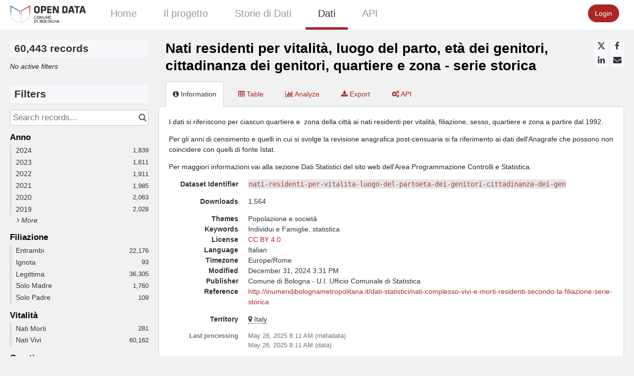

--- FILE ---
content_type: text/html; charset=utf-8
request_url: https://opendata.comune.bologna.it/explore/dataset/nati-residenti-per-vitalita-luogo-del-partoeta-dei-genitori-cittadinanza-dei-gen/
body_size: 18519
content:


<!DOCTYPE html>
<html lang="en-US">
    <head>
    
    

    
    
        <title>Nati residenti per vitalità, luogo del parto, età dei genitori, cittadinanza dei genitori, quartiere e zona - serie storica &mdash; Comune di Bologna</title>
        <meta charset="UTF-8"/>
        <meta name="viewport" content="width=device-width, initial-scale=1.0">
        <meta http-equiv="Content-Language" content="en-US">

        

        

    <link rel="icon" href="https://s3-eu-central-1.amazonaws.com/aws-ec2-eu-central-1-opendatasoft-staticfileset/bologna/favicon?tstamp=160041386032">



        
    
    <meta http-equiv="X-UA-Compatible" content="IE=edge">

    <link rel="stylesheet" type="text/css" href="/static/vendor/font-awesome-4.7.0/css/font-awesome.min.css">
    <link rel="stylesheet" type="text/css" href="/static/vendor/normalize/normalize.css">
    <link rel="stylesheet" href="/static/pictos/odsui/odsui.css" type="text/css">

    <base href="/explore/dataset/nati-residenti-per-vitalita-luogo-del-partoeta-dei-genitori-cittadinanza-dei-gen/">


    
    <link rel="alternate" hreflang="it-it" href="https://opendata.comune.bologna.it/explore/dataset/nati-residenti-per-vitalita-luogo-del-partoeta-dei-genitori-cittadinanza-dei-gen/?flg=it-it" />
<link rel="alternate" hreflang="en-us" href="https://opendata.comune.bologna.it/explore/dataset/nati-residenti-per-vitalita-luogo-del-partoeta-dei-genitori-cittadinanza-dei-gen/?flg=en-us" />


    
    
        
            <link rel="canonical" href="https://opendata.comune.bologna.it/explore/dataset/nati-residenti-per-vitalita-luogo-del-partoeta-dei-genitori-cittadinanza-dei-gen/">
        
    



    
    
            <meta name="description" content="I dati si riferiscono per ciascun quartiere e  zona della città ai nati residenti per vitalità, filiazione, sesso, quartiere e zona a partire dal 1992.  Per gli anni di censimento e quelli in cui si svolge la revisione anagrafica post-censuaria si fa riferimento ai dati dell&#x27;Anagrafe che possono non coincidere con quelli di fonte Istat.Per maggiori informazioni vai alla sezione Dati Statistici del sito web dell&#x27;Area Programmazione Controlli e Statistica." ng-non-bindable/>
        


    <link rel="stylesheet" href="/css/front-angular.css?45" type="text/css">

    <link rel="stylesheet" type="text/css" href="https://s3-eu-central-1.amazonaws.com/aws-ec2-eu-central-1-opendatasoft-staticfileset/bologna/stylesheet/45.css">

    
    <link type="text/css" href="/static/react-bundles/css/4039.2c5c8284.css" rel="stylesheet" />
<link type="text/css" href="/static/react-bundles/css/6819.f0a99948.css" rel="stylesheet" />
<link type="text/css" href="/static/react-bundles/css/angularjs-frontoffice.cbef5012.css" rel="stylesheet" />
    


    
<meta name="twitter:card" content="summary" />
<meta name="twitter:title" content="Nati residenti per vitalità, luogo del parto, età dei genitori, cittadinanza dei genitori, quartiere e zona - serie storica" />

    <meta name="twitter:description" content="I dati si riferiscono per ciascun quartiere e  zona della città ai nati residenti per vitalità, filiazione, sesso, quartiere e zona a partire dal 1992.  Per gli anni di censimento e quelli in cui si svolge la revisione anagrafica post-censuaria si fa riferimento ai dati dell&#x27;Anagrafe che possono non coincidere con quelli di fonte Istat.Per maggiori informazioni vai alla sezione Dati Statistici del sito web dell&#x27;Area Programmazione Controlli e Statistica." />

<meta name="twitter:url" content="https://opendata.comune.bologna.it/explore/dataset/nati-residenti-per-vitalita-luogo-del-partoeta-dei-genitori-cittadinanza-dei-gen/" />

    <meta name="twitter:site" content="comunebologna" />

<meta name="twitter:image" content="https://opendata.comune.bologna.it/static/ods/imgv4/social-images/social_media_image_information.png" />
<meta property="og:type" content="website" />
<meta property="og:title" content="Nati residenti per vitalità, luogo del parto, età dei genitori, cittadinanza dei genitori, quartiere e zona - serie storica" />

    <meta property="og:description" content="I dati si riferiscono per ciascun quartiere e  zona della città ai nati residenti per vitalità, filiazione, sesso, quartiere e zona a partire dal 1992.  Per gli anni di censimento e quelli in cui si svolge la revisione anagrafica post-censuaria si fa riferimento ai dati dell&#x27;Anagrafe che possono non coincidere con quelli di fonte Istat.Per maggiori informazioni vai alla sezione Dati Statistici del sito web dell&#x27;Area Programmazione Controlli e Statistica." />

<meta property="og:url" content="https://opendata.comune.bologna.it/explore/dataset/nati-residenti-per-vitalita-luogo-del-partoeta-dei-genitori-cittadinanza-dei-gen/" />
<meta property="og:image" content="https://opendata.comune.bologna.it/static/ods/imgv4/social-images/social_media_image_information.png" />
<meta property="og:image:width" content="200" />
<meta property="og:image:height" content="200" />


    
        <meta name="keywords" content="Individui e Famiglie, statistica" />
    

    
        
            
                
                    <meta
                        name="dcat.accrualperiodicity"
                        content="http://publications.europa.eu/resource/authority/frequency/ANNUAL"
                        ng-non-bindable
                    />
                
                    <meta
                        name="dcat.creator"
                        content="Comune di Bologna - U.I. Ufficio Comunale di Statistica"
                        ng-non-bindable
                    />
                
                    <meta
                        name="dcat.contact_name"
                        content="Ufficio Dati e Open Data"
                        ng-non-bindable
                    />
                
                    <meta
                        name="dcat.contact_email"
                        content="opendata@comune.bologna.it"
                        ng-non-bindable
                    />
                
            
        
    

    
        <link rel="alternate" type="application/rss+xml" title="Nati residenti per vitalità, luogo del parto, età dei genitori, cittadinanza dei genitori, quartiere e zona - serie storica" href="http://opendata.comune.bologna.it/explore/dataset/nati-residenti-per-vitalita-luogo-del-partoeta-dei-genitori-cittadinanza-dei-gen/rss/?" ng-non-bindable/>
        <link rel="alternate" type="application/atom+xml" title="Nati residenti per vitalità, luogo del parto, età dei genitori, cittadinanza dei genitori, quartiere e zona - serie storica" href="http://opendata.comune.bologna.it/explore/dataset/nati-residenti-per-vitalita-luogo-del-partoeta-dei-genitori-cittadinanza-dei-gen/atom/?" ng-non-bindable/>
    

    

    </head>
    <body>
        
    
    
    <div class="ods-content">

        <header class="ng-cloak" role="banner" ng-controller="HeaderController">
        
            
                
                    <nav breakpoint="1000" class="ods-front-header" ods-responsive-menu="">
    <ods-responsive-menu-placeholder>
        <a class="ods-front-header__portal-brand" href="/">
            





    <img alt="Comune di Bologna" class="ods-front-header__logo" src="https://s3-eu-central-1.amazonaws.com/aws-ec2-eu-central-1-opendatasoft-staticfileset/bologna/logo?tstamp=159378227067"/>


        </a>
    </ods-responsive-menu-placeholder>
    <ods-responsive-menu-collapsible>
        


    <ul class="ods-front-header__languages">
    
        <li class="ods-front-header__language">
            <a class="ods-front-header__language__choice ods-front-header__link" href="#" ods-language-switcher="it" title="Italian">it</a>
        </li>
    
        <li class="ods-front-header__language">
            <a class="ods-front-header__language__choice ods-front-header__link ods-front-header__link--active" href="#" ods-language-switcher="en" title="English">en</a>
        </li>
    
    </ul>


        <a class="ods-front-header__portal-brand" href="/">
            





    <img alt="Comune di Bologna" class="ods-front-header__logo" src="https://s3-eu-central-1.amazonaws.com/aws-ec2-eu-central-1-opendatasoft-staticfileset/bologna/logo?tstamp=159378227067"/>


            
<span class="ods-front-header__portal-brand__text" ng-non-bindable=""></span>

        </a>
        
<ul class="ods-front-header__menu">
    


    <li class="ods-front-header__menu-item" ng-non-bindable="">
        <a class="ods-front-header__menu-item-link" href="/pages/home/">
            Home
        </a>
    </li>
    <li class="ods-front-header__menu-item" ng-non-bindable="">
        <a class="ods-front-header__menu-item-link" href="/pages/il_progetto_2023/">
            Il progetto
        </a>
    </li>
    <li class="ods-front-header__menu-item" ng-non-bindable="">
        <a class="ods-front-header__menu-item-link" href="https://www.comune.bologna.it/dati">
            Storie di Dati 
        </a>
    </li>
    <li class="ods-front-header__menu-item ods-front-header__menu-item--active" ng-non-bindable="">
        <a aria-current="page" class="ods-front-header__menu-item-link ods-front-header__menu-item-link--active" href="/explore/">
            Dati
        </a>
    </li>
    <li class="ods-front-header__menu-item" ng-non-bindable="">
        <a class="ods-front-header__menu-item-link" href="/api/">
            API
        </a>
    </li>

</ul>
        
<ul class="ods-front-header__management-menu">



<li class="ods-front-header__management-menu-item">
    <div class="ods-front-header__login-signup-buttons-button" data-login-signup-placeholder="" ng-non-bindable=""></div>
</li>
</ul>

    </ods-responsive-menu-collapsible>
</nav>

                
            
        
        </header>
        <main id="main" role="main" class="main--dataset">
    

        <div class="container-fluid ods-app-explore-dataset ng-cloak"
             ng-app="ods.frontend"
             ng-controller="ExploreDatasetController"
             ods-dataset-context
             ng-init="toggleState={expandedFilters: false};"
             context="ctx"
             ctx-urlsync="true"
             ctx-dataset-schema="\{&quot;datasetid&quot;: &quot;nati-residenti-per-vitalita-luogo-del-partoeta-dei-genitori-cittadinanza-dei-gen&quot;, &quot;metas&quot;: \{&quot;domain&quot;: &quot;bologna&quot;, &quot;staged&quot;: false, &quot;visibility&quot;: &quot;domain&quot;, &quot;metadata_processed&quot;: &quot;2025-05-26T08:11:24.771468+00:00&quot;, &quot;data_processed&quot;: &quot;2025-05-26T08:11:24.703796+00:00&quot;, &quot;modified&quot;: &quot;2024-12-31T15:31:26+00:00&quot;, &quot;license&quot;: &quot;CC BY 4.0&quot;, &quot;description&quot;: &quot;&lt;p&gt;I dati si riferiscono per ciascun quartiere e\u00a0 zona della citt\u00e0 ai nati residenti per vitalit\u00e0, filiazione, sesso, quartiere e zona a partire dal 1992.\u00a0\u00a0&lt;/p&gt;&lt;p&gt;Per gli anni di censimento e quelli in cui si svolge la revisione anagrafica post-censuaria si fa riferimento ai dati dell&#x27;Anagrafe che possono non coincidere con quelli di fonte Istat.&lt;/p&gt;&lt;p&gt;Per maggiori informazioni vai alla sezione Dati Statistici del sito web dell&#x27;Area Programmazione Controlli e Statistica.&lt;/p&gt;&quot;, &quot;publisher&quot;: &quot;Comune di Bologna - U.I. Ufficio Comunale di Statistica&quot;, &quot;theme&quot;: [&quot;Popolazione e societ\u00e0&quot;], &quot;title&quot;: &quot;Nati residenti per vitalit\u00e0, luogo del parto, et\u00e0 dei genitori, cittadinanza dei genitori, quartiere e zona - serie storica&quot;, &quot;keyword&quot;: [&quot;Individui e Famiglie&quot;, &quot;statistica&quot;], &quot;license_url&quot;: &quot;https://creativecommons.org/licenses/by/4.0/&quot;, &quot;federated&quot;: false, &quot;modified_updates_on_metadata_change&quot;: false, &quot;geographic_reference_auto&quot;: true, &quot;modified_updates_on_data_change&quot;: false, &quot;references&quot;: &quot;http://inumeridibolognametropolitana.it/dati-statistici/nati-complesso-vivi-e-morti-residenti-secondo-la-filiazione-serie-storica&quot;, &quot;metadata_languages&quot;: [&quot;it&quot;], &quot;timezone&quot;: &quot;Europe/Rome&quot;, &quot;geographic_reference&quot;: [&quot;world_it&quot;], &quot;language&quot;: &quot;it&quot;, &quot;territory&quot;: [&quot;Italy&quot;], &quot;records_count&quot;: 60443\}, &quot;has_records&quot;: true, &quot;data_visible&quot;: true, &quot;features&quot;: [&quot;timeserie&quot;, &quot;analyze&quot;], &quot;attachments&quot;: [], &quot;alternative_exports&quot;: [], &quot;fields&quot;: [\{&quot;name&quot;: &quot;anno&quot;, &quot;annotations&quot;: [\{&quot;name&quot;: &quot;facet&quot;\}, \{&quot;args&quot;: [&quot;year&quot;], &quot;name&quot;: &quot;timeserie_precision&quot;\}, \{&quot;args&quot;: [&quot;-alphanum&quot;], &quot;name&quot;: &quot;facetsort&quot;\}], &quot;label&quot;: &quot;Anno&quot;, &quot;type&quot;: &quot;date&quot;\}, \{&quot;name&quot;: &quot;filiazione&quot;, &quot;annotations&quot;: [\{&quot;name&quot;: &quot;facet&quot;\}, \{&quot;name&quot;: &quot;disjunctive&quot;\}, \{&quot;args&quot;: [&quot;alphanum&quot;], &quot;name&quot;: &quot;facetsort&quot;\}], &quot;label&quot;: &quot;Filiazione&quot;, &quot;type&quot;: &quot;text&quot;\}, \{&quot;name&quot;: &quot;vitalita&quot;, &quot;annotations&quot;: [\{&quot;name&quot;: &quot;facet&quot;\}, \{&quot;args&quot;: [&quot;alphanum&quot;], &quot;name&quot;: &quot;facetsort&quot;\}], &quot;label&quot;: &quot;Vitalit\u00e0&quot;, &quot;type&quot;: &quot;text&quot;\}, \{&quot;name&quot;: &quot;quartiere&quot;, &quot;annotations&quot;: [\{&quot;name&quot;: &quot;facet&quot;\}, \{&quot;name&quot;: &quot;disjunctive&quot;\}, \{&quot;args&quot;: [&quot;alphanum&quot;], &quot;name&quot;: &quot;facetsort&quot;\}], &quot;label&quot;: &quot;Quartiere&quot;, &quot;type&quot;: &quot;text&quot;\}, \{&quot;name&quot;: &quot;zona&quot;, &quot;annotations&quot;: [\{&quot;name&quot;: &quot;facet&quot;\}, \{&quot;name&quot;: &quot;disjunctive&quot;\}, \{&quot;args&quot;: [&quot;alphanum&quot;], &quot;name&quot;: &quot;facetsort&quot;\}], &quot;label&quot;: &quot;Zona&quot;, &quot;type&quot;: &quot;text&quot;\}, \{&quot;name&quot;: &quot;etapadre&quot;, &quot;annotations&quot;: [\{&quot;name&quot;: &quot;facet&quot;\}, \{&quot;name&quot;: &quot;disjunctive&quot;\}, \{&quot;args&quot;: [&quot;alphanum&quot;], &quot;name&quot;: &quot;facetsort&quot;\}], &quot;label&quot;: &quot;EtaPadre&quot;, &quot;type&quot;: &quot;text&quot;\}, \{&quot;name&quot;: &quot;cittapadre&quot;, &quot;annotations&quot;: [\{&quot;name&quot;: &quot;facet&quot;\}, \{&quot;args&quot;: [&quot;alphanum&quot;], &quot;name&quot;: &quot;facetsort&quot;\}], &quot;label&quot;: &quot;CittaPadre&quot;, &quot;type&quot;: &quot;text&quot;\}, \{&quot;name&quot;: &quot;etamadre&quot;, &quot;annotations&quot;: [\{&quot;name&quot;: &quot;facet&quot;\}, \{&quot;name&quot;: &quot;disjunctive&quot;\}, \{&quot;args&quot;: [&quot;alphanum&quot;], &quot;name&quot;: &quot;facetsort&quot;\}], &quot;label&quot;: &quot;EtaMadre&quot;, &quot;type&quot;: &quot;text&quot;\}, \{&quot;name&quot;: &quot;cittamadre&quot;, &quot;annotations&quot;: [\{&quot;name&quot;: &quot;facet&quot;\}, \{&quot;args&quot;: [&quot;alphanum&quot;], &quot;name&quot;: &quot;facetsort&quot;\}], &quot;label&quot;: &quot;CittaMadre&quot;, &quot;type&quot;: &quot;text&quot;\}, \{&quot;name&quot;: &quot;luogo_parto&quot;, &quot;annotations&quot;: [\{&quot;name&quot;: &quot;facet&quot;\}, \{&quot;name&quot;: &quot;disjunctive&quot;\}, \{&quot;args&quot;: [&quot;alphanum&quot;], &quot;name&quot;: &quot;facetsort&quot;\}], &quot;label&quot;: &quot;Luogo Parto&quot;, &quot;type&quot;: &quot;text&quot;\}, \{&quot;name&quot;: &quot;nati_residenti&quot;, &quot;annotations&quot;: [\{&quot;name&quot;: &quot;disjunctive&quot;\}], &quot;label&quot;: &quot;Nati Residenti&quot;, &quot;type&quot;: &quot;int&quot;\}, \{&quot;name&quot;: &quot;o_sesso_nato&quot;, &quot;annotations&quot;: [\{&quot;name&quot;: &quot;facet&quot;\}, \{&quot;args&quot;: [&quot;alphanum&quot;], &quot;name&quot;: &quot;facetsort&quot;\}], &quot;label&quot;: &quot;O_Sesso Nato&quot;, &quot;type&quot;: &quot;text&quot;\}], &quot;basic_metas&quot;: \{&quot;default&quot;: \{&quot;metadata_processed&quot;: &quot;2025-05-26T08:11:24.771468+00:00&quot;, &quot;data_processed&quot;: &quot;2025-05-26T08:11:24.703796+00:00&quot;, &quot;modified&quot;: &quot;2024-12-31T15:31:26+00:00&quot;, &quot;license&quot;: &quot;CC BY 4.0&quot;, &quot;description&quot;: &quot;&lt;p&gt;I dati si riferiscono per ciascun quartiere e\u00a0 zona della citt\u00e0 ai nati residenti per vitalit\u00e0, filiazione, sesso, quartiere e zona a partire dal 1992.\u00a0\u00a0&lt;/p&gt;&lt;p&gt;Per gli anni di censimento e quelli in cui si svolge la revisione anagrafica post-censuaria si fa riferimento ai dati dell&#x27;Anagrafe che possono non coincidere con quelli di fonte Istat.&lt;/p&gt;&lt;p&gt;Per maggiori informazioni vai alla sezione Dati Statistici del sito web dell&#x27;Area Programmazione Controlli e Statistica.&lt;/p&gt;&quot;, &quot;publisher&quot;: &quot;Comune di Bologna - U.I. Ufficio Comunale di Statistica&quot;, &quot;theme&quot;: [&quot;Popolazione e societ\u00e0&quot;], &quot;title&quot;: &quot;Nati residenti per vitalit\u00e0, luogo del parto, et\u00e0 dei genitori, cittadinanza dei genitori, quartiere e zona - serie storica&quot;, &quot;keyword&quot;: [&quot;Individui e Famiglie&quot;, &quot;statistica&quot;], &quot;license_url&quot;: &quot;https://creativecommons.org/licenses/by/4.0/&quot;, &quot;federated&quot;: false, &quot;modified_updates_on_metadata_change&quot;: false, &quot;geographic_reference_auto&quot;: true, &quot;modified_updates_on_data_change&quot;: false, &quot;references&quot;: &quot;http://inumeridibolognametropolitana.it/dati-statistici/nati-complesso-vivi-e-morti-residenti-secondo-la-filiazione-serie-storica&quot;, &quot;metadata_languages&quot;: [&quot;it&quot;], &quot;timezone&quot;: &quot;Europe/Rome&quot;, &quot;geographic_reference&quot;: [&quot;world_it&quot;], &quot;language&quot;: &quot;it&quot;, &quot;territory&quot;: [&quot;Italy&quot;], &quot;records_count&quot;: 60443\}\}, &quot;interop_metas&quot;: \{&quot;dcat&quot;: \{&quot;accrualperiodicity&quot;: &quot;http://publications.europa.eu/resource/authority/frequency/ANNUAL&quot;, &quot;creator&quot;: &quot;Comune di Bologna - U.I. Ufficio Comunale di Statistica&quot;, &quot;contact_name&quot;: &quot;Ufficio Dati e Open Data&quot;, &quot;contact_email&quot;: &quot;opendata@comune.bologna.it&quot;\}\}, &quot;extra_metas&quot;: \{&quot;visualization&quot;: \{&quot;map_tooltip_disabled&quot;: false, &quot;images_disabled&quot;: false, &quot;custom_view_enabled&quot;: false, &quot;calendar_enabled&quot;: false, &quot;map_disabled&quot;: false, &quot;analyze_disabled&quot;: false, &quot;calendar_tooltip_html_enabled&quot;: false, &quot;map_tooltip_html_enabled&quot;: false, &quot;image_tooltip_html_enabled&quot;: false, &quot;map_marker_hidemarkershape&quot;: false, &quot;table_default_sort_field&quot;: &quot;anno&quot;, &quot;analyze_default&quot;: &quot;\{\&quot;queries\&quot;:[\{\&quot;charts\&quot;:[\{\&quot;type\&quot;:\&quot;column\&quot;,\&quot;func\&quot;:\&quot;SUM\&quot;,\&quot;yAxis\&quot;:\&quot;nati_residenti\&quot;,\&quot;scientificDisplay\&quot;:true,\&quot;color\&quot;:\&quot;range-custom\&quot;\}],\&quot;xAxis\&quot;:\&quot;anno\&quot;,\&quot;maxpoints\&quot;:null,\&quot;sort\&quot;:\&quot;\&quot;,\&quot;seriesBreakdown\&quot;:\&quot;quartiere\&quot;,\&quot;stacked\&quot;:\&quot;normal\&quot;,\&quot;timescale\&quot;:\&quot;year\&quot;\}],\&quot;timescale\&quot;:\&quot;\&quot;,\&quot;displayLegend\&quot;:true,\&quot;alignMonth\&quot;:true\}&quot;, &quot;table_default_sort_direction&quot;: &quot;-&quot;\}, &quot;explore&quot;: \{&quot;feedback_enabled&quot;: false, &quot;popularity_score&quot;: 5.1, &quot;geographic_reference_path_labels&quot;: [&quot;World/Italy&quot;], &quot;geographic_reference_path&quot;: [&quot;world/world_it&quot;], &quot;attachment_download_count&quot;: 0, &quot;file_field_download_count&quot;: 0, &quot;reuse_count&quot;: 0, &quot;api_call_count&quot;: 8297, &quot;download_count&quot;: 1564\}, &quot;asset_content_configuration&quot;: \{&quot;is_explore_data_with_ai_disabled&quot;: false, &quot;facets&quot;: [\{&quot;facetsort&quot;: &quot;-alphanum&quot;, &quot;field_name&quot;: &quot;anno&quot;\}, \{&quot;facetsort&quot;: &quot;alphanum&quot;, &quot;disjunctive&quot;: true, &quot;field_name&quot;: &quot;filiazione&quot;\}, \{&quot;facetsort&quot;: &quot;alphanum&quot;, &quot;field_name&quot;: &quot;vitalita&quot;\}, \{&quot;facetsort&quot;: &quot;alphanum&quot;, &quot;disjunctive&quot;: true, &quot;field_name&quot;: &quot;quartiere&quot;\}, \{&quot;facetsort&quot;: &quot;alphanum&quot;, &quot;disjunctive&quot;: true, &quot;field_name&quot;: &quot;zona&quot;\}, \{&quot;facetsort&quot;: &quot;alphanum&quot;, &quot;disjunctive&quot;: true, &quot;field_name&quot;: &quot;etapadre&quot;\}, \{&quot;facetsort&quot;: &quot;alphanum&quot;, &quot;field_name&quot;: &quot;cittapadre&quot;\}, \{&quot;facetsort&quot;: &quot;alphanum&quot;, &quot;disjunctive&quot;: true, &quot;field_name&quot;: &quot;etamadre&quot;\}, \{&quot;facetsort&quot;: &quot;alphanum&quot;, &quot;field_name&quot;: &quot;cittamadre&quot;\}, \{&quot;facetsort&quot;: &quot;alphanum&quot;, &quot;disjunctive&quot;: true, &quot;field_name&quot;: &quot;luogo_parto&quot;\}, \{&quot;facetsort&quot;: &quot;alphanum&quot;, &quot;field_name&quot;: &quot;o_sesso_nato&quot;\}]\}, &quot;processing&quot;: \{&quot;processing_modified&quot;: &quot;2025-05-26T08:09:49.858131+00:00&quot;, &quot;security_last_modified&quot;: &quot;2020-11-20T16:00:02.949996+00:00&quot;, &quot;complete&quot;: true, &quot;records_size&quot;: 7869581\}, &quot;publishing&quot;: \{&quot;published&quot;: false\}\}\}">

            <ods-notification-handler></ods-notification-handler>

            

                
                <div class="ods-filters-summary"
                     ng-class="{'ods-filters-summary--expanded': toggleState.expandedFilters}">
                    <div class="ods-filters-summary__count">
                        
                        <span class="ods-filters-summary__count-number">
                            {{ ctx.nhits | number }}
                        </span>
                        <span class="ods-filters-summary__count-units"
                              translate
                              translate-n="ctx.nhits"
                              translate-plural="records">
                            record
                        </span>
                        
                    </div>
                    <button class="ods-button ods-filters-summary__toggle"
                            ng-click="toggleMobileFilters()">
                        <i class="fa"
                           aria-hidden="true"
                           ng-class="{'fa-expand': !toggleState.expandedFilters, 'fa-compress': toggleState.expandedFilters}"></i>
                        <span translate>Filters</span>
                    </button>
                </div>

                <div class="ods-filters"
                     ng-class="{'ods-filters--expanded': toggleState.expandedFilters}">
                    
                    <h2 class="ods-filters__count" aria-live="polite">
                        <span class="ods-filters__count-number">
                            {{ ctx.nhits | number }}
                        </span>
                        <span class="ods-filters__count-units"
                              translate
                              translate-n="ctx.nhits" translate-plural="records">
                            record
                        </span>
                    </h2>
                    

                    <h2 class="ods-filters__filters-summary"
                        ng-show="ctx.getActiveFilters().length">
                        <span class="ods-filter__filter-summary-title" translate>
                            Active filters
                        </span>
                        <ods-clear-all-filters context="ctx"></ods-clear-all-filters>
                    </h2>

                    <ods-filter-summary context="ctx" clear-all-button="false"></ods-filter-summary>
                    <div ng-hide="ctx.getActiveFilters().length"
                         class="ods-filters__no-filters">
                        <span translate>No active filters</span>
                    </div>

                    <h2 class="ods-filters__filters">
                        <span translate>Filters</span>
                    </h2>
                    <div class="ods-message-box ods-message-box--info" ng-if="currentTab === 'api'">
                        Text search is not applied when using the API Console.
                    </div>
                    <ods-text-search context="ctx"
                                     ng-class="{'ods-filters--disabled': currentTab === 'api'}"
                                     placeholder="Search records..."></ods-text-search>

                    <ods-facets context="ctx"></ods-facets>
                    
                </div><div class="ods-dataset-visualization"
                 ng-class="{'ods-dataset-visualization--full-width': !canAccessData()}">

                
                <div class="ods-dataset-visualization__header">
                    <div class="ods-dataset-visualization__dataset-title">
                        <h1>
                            

                            <span
                                
                                lang="it"
                                
                                class="ods-dataset-visualization__dataset-title-text"
                                ng-non-bindable
                            >
                                Nati residenti per vitalità, luogo del parto, età dei genitori, cittadinanza dei genitori, quartiere e zona - serie storica
                            </span>

                            
                        </h1>
                    </div>

                    <div class="ods-dataset-visualization__dataset_side">
                        

                        
                            <ods-social-buttons></ods-social-buttons>
                        
                    </div>
                </div>

                
                

                
                <ods-tabs sync-to-url="true"
                          sync-to-url-mode="path"
                          name="main"
                          default-tab="information">

                    <ods-pane pane-auto-unload="true"
                              title="Information"
                              icon="info-circle"
                              translate="title"
                              slug="information">

                        
                            <div class="ods-dataset-metadata-block__description" ng-non-bindable  lang="it"><p>I dati si riferiscono per ciascun quartiere e  zona della città ai nati residenti per vitalità, filiazione, sesso, quartiere e zona a partire dal 1992.  </p><p>Per gli anni di censimento e quelli in cui si svolge la revisione anagrafica post-censuaria si fa riferimento ai dati dell'Anagrafe che possono non coincidere con quelli di fonte Istat.</p><p>Per maggiori informazioni vai alla sezione Dati Statistici del sito web dell'Area Programmazione Controlli e Statistica.</p></div>
                        

                        <div class="row">
                            <div class="col-sm-12"
                                 ng-if="basicTemplates && interopTemplates && templateDefaultAndCustom">

                                <div class="ods-dataset-metadata-block">
                                    <div class="ods-dataset-metadata-block__metadata">
                                        <div class="ods-dataset-metadata-block__metadata-name" translate>
                                            Dataset Identifier
                                        </div>
                                        <div class="ods-dataset-metadata-block__metadata-value">
                                            <code>nati-residenti-per-vitalita-luogo-del-partoeta-dei-genitori-cittadinanza-dei-gen</code>
                                        </div>
                                    </div>
                                </div>

                                

                                
                                    <div class="ods-dataset-metadata-block"
                                         ng-show="ctx.dataset.extra_metas.explore.download_count > 0">
                                        <div class="ods-dataset-metadata-block__metadata">
                                            <div class="ods-dataset-metadata-block__metadata-name" translate>
                                                Downloads
                                            </div>
                                            <div class="ods-dataset-metadata-block__metadata-value">
                                                {{ ctx.dataset.extra_metas.explore.download_count | number }}
                                            </div>
                                        </div>
                                    </div>
                                
                                <ods-dataset-metadata-block
                                    ng-repeat="basicTemplate in [templateDefaultAndCustom]"
                                    template-name="basicTemplate.name"
                                    metadata-schema="basicTemplate.schema"
                                    values="ctx.dataset.metas"
                                    blacklist="['title','description','license_url','records_count','source_domain','source_domain_title','source_domain_address','source_dataset','data_processed','metadata_processed','parent_domain','geographic_area_mode','modified_updates_on_metadata_change','modified_updates_on_data_change', 'federated', 'metadata_languages', 'geographic_reference', 'geographic_reference_auto', 'geometry_types', 'bbox', 'shared_catalog', 'territory', 'geographic_area']">
                                </ods-dataset-metadata-block>

                                
                                    <div class="ods-dataset-metadata-block">
                                        <div class="ods-dataset-metadata-block__metadata">
                                            <div class="ods-dataset-metadata-block__metadata-name" translate>
                                                Territory
                                            </div>
                                            <div class="ods-dataset-metadata-block__metadata-value">
                                                <ods-dataset-metadata-territory dataset="ctx.dataset"></ods-dataset-metadata-territory>
                                            </div>
                                        </div>
                                    </div>
                                

                                
                                    
                                

                                <div class="ods-dataset-metadata-block ods-dataset-metadata-block--subtle"
                                     ng-if="ctx.dataset.metas.data_processed || ctx.dataset.metas.metadata_processed">
                                    <div class="ods-dataset-metadata-block__metadata">
                                        <div class="ods-dataset-metadata-block__metadata-name" translate>
                                            Last processing
                                        </div>
                                        <div class="ods-dataset-metadata-block__metadata-value">
                                            <div ng-if="ctx.dataset.metas.metadata_processed">
                                                {{ ctx.dataset.metas.metadata_processed|formatMeta:'datetime' }} (<span translate>metadata</span>)
                                            </div>
                                            <div ng-if="ctx.dataset.metas.data_processed">
                                                {{ ctx.dataset.metas.data_processed|formatMeta:'datetime' }} (<span translate>data</span>)
                                            </div>
                                        </div>
                                    </div>
                                </div>

                                <ods-dataset-metadata-block-selector
                                    ng-repeat="basicTemplate in basicTemplates"
                                    metadata-templates="[basicTemplate]"
                                    ng-if="!['default','custom'].includes(basicTemplate.name)"
                                    values="ctx.dataset.basic_metas"
                                ></ods-dataset-metadata-block-selector>
                                <ods-dataset-metadata-block-selector
                                    metadata-templates="interopTemplates"
                                    values="ctx.dataset.interop_metas"
                                    blacklist="['dcat_ap.spatial_centroid']"
                                ></ods-dataset-metadata-block-selector>

                            </div>
                        </div>


                        <ods-dataset-attachments dataset="ctx.dataset"></ods-dataset-attachments>


                        <ods-collapsible ng-if="ctx.dataset.has_records"
                                         class="ods-dataset-visualization__schema">
                            <ods-collapsible-above-fold>
                                <h3 class="ods-dataset-visualization__toggle-schema">
                                    <span translate>Dataset schema</span>
                                </h3>
                            </ods-collapsible-above-fold>
                            <ods-collapsible-fold>

                                <ods-dataset-schema context="ctx"></ods-dataset-schema>
                                <h4 translate>
                                    JSON Schema
                                </h4>
                                <p>
                                    <span translate>The following JSON object is a standardized description of your dataset's schema.</span>
                                    <a href="http://json-schema.org/" target="_blank" translate>More about JSON schema</a>.
                                </p>
                                <ods-dataset-json-schema context="ctx"></ods-dataset-json-schema>

                            </ods-collapsible-fold>
                        </ods-collapsible>


                        

                        
                            <ods-dataset-similar
                                dataset-id="nati-residenti-per-vitalita-luogo-del-partoeta-dei-genitori-cittadinanza-dei-gen"
                                
                                minimum-score="1.82"
                            >
                            </ods-dataset-similar>
                        
                    </ods-pane>



                    
                        <ods-pane title="Table"
                                  pane-auto-unload="true"
                                  icon="table"
                                  translate="title"
                                  slug="table">

                            <ods-table context="ctx"
                                       auto-resize="true"
                                       dataset-feedback="false">
                            </ods-table>

                            
                                <ods-embed-control context="ctx"
                                                   force-embed-dataset-card="false"
                                                   anonymous-access="true"
                                                   embed-type="table">
                                </ods-embed-control>
                            
                        </ods-pane>


                        
                            <ods-pane title="Map"
                                      pane-auto-unload="true"
                                      icon="globe"
                                      translate="title"
                                      slug="map"
                                      do-not-register="!ctx.dataset.hasFeature('geo')"
                                      class="ods-dataset-visualization__tab-map">
                                <ods-map context="ctx"
                                         sync-to-url="true"
                                         auto-resize="true">
                                </ods-map>

                                <div class="ods-edit-advanced-mode-link">
                                    <a href="" rel="nofollow" ng-click="advancedMapBuilderLink('+1401ce7bcaf34a3e')"
                                       translate>Edit in advanced mode</a>
                                </div>

                                
                                    <ods-embed-control context="ctx"
                                                       force-embed-dataset-card="false"
                                                       anonymous-access="true"
                                                       embed-type="map">
                                    </ods-embed-control>
                                
                            </ods-pane>
                        


                        
                            
                                <ods-pane title="Analyze"
                                          pane-auto-unload="true"
                                          icon="bar-chart"
                                          translate="title"
                                          slug="analyze"
                                          do-not-register="!ctx.dataset.hasFeature('analyze')">
                                    <ods-analyze context="ctx" sync-to-url="true"></ods-analyze>
                                    <div class="ods-edit-advanced-mode-link">
                                        
                                        <a href="{{ advancedChartBuilderLink() }}"
                                           rel="nofollow"
                                           translate>Edit in advanced mode</a>
                                        
                                    </div>
                                    
                                        <ods-embed-control context="ctx"
                                                           force-embed-dataset-card="false"
                                                           anonymous-access="true"
                                                           embed-type="analyze">
                                        </ods-embed-control>
                                    
                                </ods-pane>
                            
                        


                        
                            <ods-pane title="Images"
                                      pane-auto-unload="true"
                                      icon="picture-o"
                                      translate="title"
                                      slug="images"
                                      do-not-register="!ctx.dataset.hasFeature('image')">
                                <ods-media-gallery context="ctx" ods-auto-resize ods-widget-tooltip></ods-media-gallery>
                                
                                    <ods-embed-control context="ctx"
                                                       force-embed-dataset-card="false"
                                                       anonymous-access="true"
                                                       embed-type="media-gallery">
                                    </ods-embed-control>
                                
                            </ods-pane>
                        


                        <ods-pane pane-auto-unload="true"
                                  title="Calendar"
                                  icon="calendar"
                                  translate="title"
                                  slug="calendar"
                                  do-not-register="!ctx.dataset.hasFeature('calendar')">
                            <ods-calendar context="ctx" sync-to-url="true"></ods-calendar>
                            
                                <ods-embed-control context="ctx"
                                                   force-embed-dataset-card="false"
                                                   anonymous-access="true"
                                                   embed-type="calendar">
                                </ods-embed-control>
                            
                        </ods-pane>



                        <ods-pane pane-auto-unload="true"
                                  title="{{ ctx.dataset.extra_metas.visualization.custom_view_title || DefaultCustomViewConfig.title }}"
                                  slug="{{ ctx.dataset.extra_metas.visualization.custom_view_slug || DefaultCustomViewConfig.slug }}"
                                  icon="{{ ctx.dataset.extra_metas.visualization.custom_view_icon || DefaultCustomViewConfig.icon }}"
                                  do-not-register="!ctx.dataset.hasFeature('custom_view')">
                            <div ods-bind-angular-content="ctx.dataset.extra_metas.visualization.custom_view_html" do-not-decode-content></div>
                            <style type="text/css" ods-bind-angular-content="ctx.dataset.extra_metas.visualization.custom_view_css"></style>

                            
                                <ods-embed-control context="ctx"
                                                   force-embed-dataset-card="false"
                                                   anonymous-access="true"
                                                   embed-type="custom">
                                </ods-embed-control>
                            
                        </ods-pane>


                        <ods-pane title="Export"
                                  pane-auto-unload="true"
                                  icon="download"
                                  translate="title"
                                  slug="export">
                            <ods-dataset-export context="ctx"
                                
                                                shapefile-export-limit="50000"
                                                
                                                snapshots="false"
                                                staticexports="false"
                            >
                            </ods-dataset-export>
                        </ods-pane>


                        
                            <ods-pane title="API"
                                      pane-auto-unload="true"
                                      icon="cogs"
                                      translate="title"
                                      slug="api">
                                <ods-dataset-api-console context="ctx"></ods-dataset-api-console>
                            </ods-pane>
                        


                    


                    


                </ods-tabs>

            </div>
        </div>

    
</main>
    </div>
    

    
        <footer id="footer" role="contentinfo" ng-controller="FooterController">
        
            <div class="ods-front-footer">
    <div class="container">
        <div class="row wrap">
            <div class="col-xs-12 col-sm-6">
                <section class="widget social-icons widget_social_icons" id="themegrill_social_icons-4">
                    <div class="widget-wrap">
                        <h3 class="widgettitle widget-title">Segui il Comune di Bologna</h3>
                        <ul class="social-icons-lists show-icons-label social-icons-greyscale icons-background-rounded">
                            <li class="social-icons-list-item">
                                <a class="social-icon" href="https://twitter.com/comunebologna" target="_blank">
                                    <span class="social-icons-list-label twitter">@comunebologna</span>
                                </a>
                            </li>
                            <li class="social-icons-list-item">
                                <a class="social-icon" href="https://www.facebook.com/comunebologna" target="_blank">
                                    <span class="social-icons-list-label facebook">Comune di Bologna</span>
                                </a>
                            </li>
            				<li class="social-icons-list-item">
                                <a class="social-icon" href="https://telegram.me/comunebologna" target="_blank">
                                    <span class="social-icons-list-label telegram">Telegram</span>
                                </a>
                            </li>
                        </ul>
                    </div>
                </section>                
            </div>
            <div class="col-xs-12 col-sm-6">
                <a href="http://www.comune.bologna.it/" target="_blank">
                    <img class="logo" src="/assets/theme_image/comunedibologna_emblema_nb.png"/>
                </a>    
            </div>
        </div>
        <div class="row text-center">
            

<a class="ods-front-footer__legal ods-front-footer__link" href="/terms/terms-and-conditions/" target="_blank">
    Terms and conditions
</a>

<a class="ods-front-footer__legal ods-front-footer__link" href="/terms/privacy-policy/" target="_blank">
    Privacy policy
</a>

        </div>
        <div class="row text-center">
            Copyright © 2020 <br/>
            Comune di Bologna, Piazza Maggiore, 6 - 40124 Bologna P.Iva 01232710374  <br/> Email: <a href="mailto:opendata@comune.bologna.it">opendata@comune.bologna.it</a>
        </div>
    </div>
</div>
        
        </footer>
    

        


        <script src="/static/ods/js/supported-browsers-message.js" type="text/javascript"></script>
        
    
    
    <script src="/static/compressed/js/output.ebb7fb5cf398.js"></script>

    <script src="/static/vendor/angular-1.8.3/i18n/angular-locale_en-us.js" type="text/javascript"></script>

    <script src="/static/compressed/js/output.5cd15f22ee45.js"></script>

    <script type="text/javascript">
        var app = angular.module('ods.core.config', []);

        app.factory("config", [function() {
            return {
                DATASET_ID: 'nati-residenti-per-vitalita-luogo-del-partoeta-dei-genitori-cittadinanza-dei-gen',
                LANGUAGE: 'en',
                AVAILABLE_LANGUAGES: ["it", "en"],
                USER: null,
                FQ_USERNAME: null,
                BRAND_HOSTNAME: "opendatasoft.com",
                DEFAULT_BASEMAP: {"provider": "jawg.streets", "jawg_apikey": "4cKtE4Rze1HrvxWa9a7mdolSk10lVThTFC8zadQYMIMxTjkpTeIDJAAmhReDGnCH", "jawg_odsdomain": "bologna"},
            
                DOMAIN_ID: 'bologna',
                ANONYMOUS_ACCESS_ENABLED: 'true',
                FEEDBACK: false,
                RESOURCE_DOWNLOAD_CONDITIONS: false,
                PARENT_DOMAIN: false,
                
                
                MINUTE_LEVEL_SCHEDULING: true,
                CATALOG_SEARCH_BOOSTING_ENABLED: false,
                CSV_DELIMITER: ';',
            
                CENTRALSTORE: true,
                RECAPTCHA_PUBLIC_KEY: '6LfqeoUjAAAAAO5al6_pzMl6PS6XirvfEERg55qa'
            }
        }]);
    </script>

    <script type="text/javascript">
        var ods = angular.module('ods.minimal', [
            'ods.core.config',
            'ods.core',
            'ods.core.form.directives',
        ]);

        ods.config(['$locationProvider', function($locationProvider) {
            $locationProvider.html5Mode(true).hashPrefix('');
        }]);

        // Add 'sms' to the default angular whitelist
        ods.config(['$compileProvider', function ($compileProvider) {
            $compileProvider.aHrefSanitizationWhitelist(/^\s*(https?|s?ftp|mailto|tel|file|sms):/);
        }]);

        ods.config(function($sceDelegateProvider, $sanitizeProvider) {
            $sceDelegateProvider.resourceUrlWhitelist(["self", "*://www.youtube.com/embed/**", "//platform.twitter.com/widgets.js", "*://player.vimeo.com/video/**", "https://www.veed.io/embed/**"]);
            $sanitizeProvider.enableSvg(true);
        });

        ods.run(['gettextCatalog', '$http', function(gettextCatalog, $http){
            
            var translations = {
    "Based on a spacial reference, compute distance between two geometries":{
        "$$noContext":"Compute distance between two geometries"
    },
    "Case sensitive":{
        "$$noContext":"Case sensitive"
    },
    "Compute Geo distance":{
        "$$noContext":"Geo distance"
    },
    "Coordinates system conversion":{
        "$$noContext":"Convert Degrees"
    },
    "Dataset url":{
        "$$noContext":"Dataset url"
    },
    "Local key":{
        "$$noContext":"Local key"
    },
    "One line":{
        "$$noContext":"One line"
    },
    "Remote key":{
        "$$noContext":"Remote key"
    },
    "Separator":{
        "$$noContext":"Separator"
    },
    "User":{
        "$$noContext":"User"
    },
    "double":{
        "$$noContext":"decimal"
    },
    "geo":{
        "$$noContext":"Geocoding"
    },
    "geo_point_2d":{
        "$$noContext":"geo point"
    },
    "geo_shape":{
        "$$noContext":"geo shape"
    },
    "int":{
        "$$noContext":"integer"
    },
    "invalid epsg code":{
        "$$noContext":"Invalid epsg code"
    },
    "invalid field name":{
        "$$noContext":"Invalid field name"
    },
    "invalid key":{
        "$$noContext":"Invalid key"
    },
    "invalid type":{
        "$$noContext":"Invalid type"
    },
    "invalid url":{
        "$$noContext":"Invalid url"
    },
    "misc":{
        "$$noContext":"Miscellanous"
    },
    "string_operation":{
        "$$noContext":"String operations"
    },
    "unauthorized":{
        "$$noContext":"Unauthorized"
    }
};
            
            
            var current_language = "en";

            gettextCatalog.setStrings(current_language, translations);
            gettextCatalog.setCurrentLanguage(current_language);

            $http.defaults.xsrfCookieName = 'csrftoken';
            $http.defaults.xsrfHeaderName = 'X-CSRFToken';
        }]);
    </script>


    

<script src="/static/compressed/js/output.636b5c1bc4c8.js"></script>



<script type="text/javascript">
    (function() {
        var app = angular.module('ods.core.config');

        app.factory("domainConfig", [function() {
            // explore.reuse has been renamed explore.enable_showcases
            return {"explore.enable_api_tab": true, "explore.disable_analyze": null, "languages": ["it", "en"], "explore.dataset_catalog_default_source_shared": null, "explore.enable_showcases": null, "explore.catalog.geonavigation": null, "enable_form_recaptcha": true};
        }]);
    })();
</script>




<script type="text/javascript">
    (function() {
        var ods = angular.module('ods', [
            'ods.minimal',
            'ods.core.config',
            'ods.core',
            'ods.core.form.directives',
            'ods-widgets',
            'gettext',
        ]);

        
        ods.config(function(ODSCurrentDomainProvider) {
            ODSCurrentDomainProvider.setDomain('bologna');
        });
        

        ods.config(function(ODSWidgetsConfigProvider) {
            ODSWidgetsConfigProvider.setConfig({
            
                disqusShortname: "",
                basemaps: [{"label": "Jawg Streets", "provider": "jawg.streets", "id": "jawg.streets", "jawg_apikey": "4cKtE4Rze1HrvxWa9a7mdolSk10lVThTFC8zadQYMIMxTjkpTeIDJAAmhReDGnCH", "jawg_odsdomain": "bologna"}, {"label": "Jawg Light", "provider": "jawg.light", "id": "jawg.light", "jawg_apikey": "4cKtE4Rze1HrvxWa9a7mdolSk10lVThTFC8zadQYMIMxTjkpTeIDJAAmhReDGnCH", "jawg_odsdomain": "bologna"}, {"strictTMS": false, "tile_format": "image/png", "attribution": "SIT - Comune di Bologna", "url": "http://sitmappe.comune.bologna.it/tms/tileserver/Ortofoto2020/{z}/{x}/{y}.png", "label": "Ortofoto", "minZoom": 1, "provider": "custom", "maxZoom": 21, "id": "85181b"}],
                neutralBasemap: {"provider": "jawg.light", "jawg_apikey": "4cKtE4Rze1HrvxWa9a7mdolSk10lVThTFC8zadQYMIMxTjkpTeIDJAAmhReDGnCH", "shortAttribution": true},
                mapGeobox: true,
                chartColors: ["#ff0000", "#19630A", "#0B72B5", "#F8B334", "#CDBCD9", "#000000", "#8EBAD8", "#CB516D"],
                language: "en",
                themes: {"default": {"url": "/static/ods/img/themes/logo.svg", "color": "#000000"}, "Salute": {"url": "https://s3-eu-central-1.amazonaws.com/aws-ec2-eu-central-1-opendatasoft-staticfileset/bologna/metadata_theme_picto/Salute.png"}, "Istruzione, cultura e sport": {"url": "https://s3-eu-central-1.amazonaws.com/aws-ec2-eu-central-1-opendatasoft-staticfileset/bologna/metadata_theme_picto/Cultura.png"}, "Ambiente": {"url": "https://s3-eu-central-1.amazonaws.com/aws-ec2-eu-central-1-opendatasoft-staticfileset/bologna/metadata_theme_picto/ambiente.png"}, "Trasporti": {"url": "https://s3-eu-central-1.amazonaws.com/aws-ec2-eu-central-1-opendatasoft-staticfileset/bologna/metadata_theme_picto/Trasporti.png"}, "Giustizia": {"url": "https://s3-eu-central-1.amazonaws.com/aws-ec2-eu-central-1-opendatasoft-staticfileset/bologna/metadata_theme_picto/Giustizia.png"}, "Agricoltura": {"url": "https://s3-eu-central-1.amazonaws.com/aws-ec2-eu-central-1-opendatasoft-staticfileset/bologna/metadata_theme_picto/agricoltura.png"}, "Economia e finanze": {"url": "https://s3-eu-central-1.amazonaws.com/aws-ec2-eu-central-1-opendatasoft-staticfileset/bologna/metadata_theme_picto/Economia.png"}, "Energia": {"url": "https://s3-eu-central-1.amazonaws.com/aws-ec2-eu-central-1-opendatasoft-staticfileset/bologna/metadata_theme_picto/Energia.png"}, "Regioni e citt\u00e0": {"url": "https://s3-eu-central-1.amazonaws.com/aws-ec2-eu-central-1-opendatasoft-staticfileset/bologna/metadata_theme_picto/Regioni.png"}, "Internazionali": {"url": "https://s3-eu-central-1.amazonaws.com/aws-ec2-eu-central-1-opendatasoft-staticfileset/bologna/metadata_theme_picto/Internazionali.png"}, "Governo e settore pubblico": {"url": "https://s3-eu-central-1.amazonaws.com/aws-ec2-eu-central-1-opendatasoft-staticfileset/bologna/metadata_theme_picto/Governo.png"}, "Popolazione e societ\u00e0": {"url": "https://s3-eu-central-1.amazonaws.com/aws-ec2-eu-central-1-opendatasoft-staticfileset/bologna/metadata_theme_picto/Societ%C3%A0.png"}, "Scienza e tecnologia": {"url": "https://s3-eu-central-1.amazonaws.com/aws-ec2-eu-central-1-opendatasoft-staticfileset/bologna/metadata_theme_picto/Scienza.png"}},
                basePath: '/static/ods-widgets/',
                websiteName: "Comune di Bologna",
                mapPrependAttribution: 'Powered by <a href="http://www.huwise.com/" target="_blank">Huwise</a>',
                defaultMapLocation: "11,44.4886,11.33163",
                isMultiAssets: false,
                jawgGeocodingAPIKey: "4cKtE4Rze1HrvxWa9a7mdolSk10lVThTFC8zadQYMIMxTjkpTeIDJAAmhReDGnCH",
                secureContextDomain: true,
                localDomain: "bologna",
                appendedURLQuerystring: ""
            
            });
        });
        ods.filter('isocode_to_language', function () {
            var languages = {"en": "English", "fr": "French", "nl": "Dutch", "pt": "Portuguese", "it": "Italian", "ar": "Arabic", "de": "German", "es": "Spanish", "ca": "Catalan", "eu": "Basque", "sv": "Swedish"};
            return function (code) {
                if (!code) {
                    return code;
                }
                if (angular.isDefined(languages[code])) {
                    return languages[code];
                } else {
                    return code;
                }
            };
        });

        moment.locale("en-us");
    })();
</script>

<script type="text/javascript">
    (function() {
        var ods = angular.module('ods');

        ods.config(function (ModuleLazyLoaderProvider) {
            var loadingConfig = ModuleLazyLoaderProvider.getConfig();
            // TODO: Better API to append a locale dependency? It's really ugly to define this list twice...

            // We can't rely on CDNs, especially because some ITs are using a whitelist and won't add our CDNs in it.
            // Let's use our local copies
            loadingConfig.highcharts.js = [
                ["/static/vendor/highcharts/highcharts.js"],
                ["/static/vendor/highcharts/no-data-to-display.js"],
                [
                    "/static/vendor/highcharts-i18n/en-us.js",
                    "/static/vendor/highcharts/highcharts-more.js",
                    "/static/vendor/highcharts/treemap.js",
                    "/static/vendor/highcharts/funnel.js"
                ]
            ];
            loadingConfig['simple-statistics'] = {
                'css': [],
                'js': [
                    'ss@/static/vendor/simple-statistics/simple-statistics.js'
                ]
            };
            loadingConfig['html-entities'] = {
                'css': [],
                'js': [
                    'he@/static/vendor/he/he.js'
                ]
            };
            loadingConfig['ion.rangeSlider'] = {
                'js': ['/static/vendor/ion-rangeslider-2.3.0/ion.rangeSlider.min.js'],
                'css': ['/static/vendor/ion-rangeslider-2.3.0/ion.rangeSlider.min.css']
            };
            loadingConfig.leaflet = {
                'css': [
                    "/static/vendor/leaflet/leaflet.css",
                    "libs/ods-map-fullscreen/ods-map-fullscreen.css",
                    "/static/vendor/leaflet-locatecontrol/L.Control.Locate.css",
                    "libs/leaflet-control-geocoder/Control.Geocoder.css",
                    "libs/ods-vectormarker/vectormarker.css",
                    "libs/ods-clustermarker/clustermarker.css",
                    "libs/leaflet-label/leaflet.label.css",
                    "libs/leaflet-draw/leaflet.draw.css"
                ],
                'js': [
                    ["L@/static/vendor/leaflet/leaflet.js"],
                    [
                        "L.Control.ODSMapFullscreen@libs/ods-map-fullscreen/ods-map-fullscreen.js",
                        "L.Control.Locate@/static/vendor/leaflet-locatecontrol/L.Control.Locate.js",
                        "L.Label@libs/leaflet-label/leaflet.label.js",
                        "L.ODSMap@libs/ods-map/ods-map.js",
                        "L.ODSTileLayer@libs/ods-map/ods-tilelayer.js",
                        "L.Control.Geocoder@libs/leaflet-control-geocoder/Control.Geocoder.js",
                        "L.VectorMarker@libs/ods-vectormarker/vectormarker.js",
                        "L.ClusterMarker@libs/ods-clustermarker/clustermarker.js",
                        "L.Draw@libs/leaflet-draw/leaflet.draw.js",
                        "L.HeatLayer@libs/leaflet-heat/leaflet-heat.js"
                    ]
                ]
            };
            loadingConfig['d3.scale'] = {
                'js': [
                    '/static/vendor/d3/d3-array.v2.min.js',
                    '/static/vendor/d3/d3-color.v1.min.js',
                    '/static/vendor/d3/d3-interpolate.v1.min.js',
                    '/static/vendor/d3/d3-scale.v3.min.js'
                ]
            };
        });
    })();
</script>

<script type="text/javascript" charset="utf-8">
    if (window.L) L.Icon.Default.imagePath = '/static/vendor/leaflet/images/';
</script>


    <script src="/static/compressed/js/output.29b12cd5268a.js"></script>

    <script src="/static/compressed/js/output.3cb46d3fbc15.js"></script>

    


    
        
        

    
<script type="text/javascript">
    var gaLoaded = false;
    function loadGoogleAnalytics() {
        (function(i,s,o,g,r,a,m){i['GoogleAnalyticsObject']=r;i[r]=i[r]||function(){
        (i[r].q=i[r].q||[]).push(arguments)},i[r].l=1*new Date();a=s.createElement(o),
        m=s.getElementsByTagName(o)[0];a.async=1;a.src=g;m.parentNode.insertBefore(a,m)
        })(window,document,'script','https://www.google-analytics.com/analytics.js','ga');

        ga('create', 'UA-29259724-2', {
            'cookieExpires': 31536000
        });
        ga('set', 'anonymizeIp', true);
        ga(function() {
            var trackers = ga.getAll();
            for (var i=0; i<trackers.length; ++i) {
                var tracker = trackers[i];
                
            }
        });
        gaLoaded = true;
    }
    
    loadGoogleAnalytics();
    
</script>


        

<script type="text/javascript" >
    var ga4Loaded = false;
    function loadGoogleAnalytics4() {
        (function() {
            var d=document,
                g=d.createElement('script'),
                s=d.getElementsByTagName('script')[0];
            g.type='text/javascript';
            g.async=true;
            g.src=`https://www.googletagmanager.com/gtag/js?id=G-385859805`;
            s.parentNode.insertBefore(g,s);
        })();

        window.dataLayer = window.dataLayer || [];
        function gtag() { dataLayer.push(arguments); }
        gtag('js', new Date());
        gtag('config', 'G-385859805');
        window.gtag = gtag;
        ga4Loaded = true;
    }

    
    loadGoogleAnalytics4();
    
</script>


        


        

<script type="text/javascript">
    var _paq = _paq || [];
    var matomoLoaded = false;
    function loadMatomo() {
        _paq.push(['trackPageView']);
        _paq.push(['enableLinkTracking']);
        _paq.push(['enableHeartBeatTimer', 15]);
        (function() {
            var u="https://myanalytics-nrc-prod.apps.nrc.lepida.it/piwik.php";
            _paq.push(['setTrackerUrl', u]);
            _paq.push(['setSiteId', '97']);
            var d=document,
                g=d.createElement('script'),
                s=d.getElementsByTagName('script')[0];
            g.type='text/javascript';
            g.async=true;
            g.defer=true;
            g.src="/static/vendor/matomo-3.8.1/matomo.js";
            s.parentNode.insertBefore(g,s);
        })();
        matomoLoaded = true;
    }
    var trackingLastUpdate = 1688633276928;
    
    loadMatomo();
    
</script>


        

<script type="text/javascript">
    window.MIXPANEL_CUSTOM_LIB_URL = "/static/vendor/mixpanel-2.47.0/mixpanel.min.js";

    (function(f,b){if(!b.__SV){var e,g,i,h;window.mixpanel=b;b._i=[];b.init=function(e,f,c){function g(a,d){var b=d.split(".");2==b.length&&(a=a[b[0]],d=b[1]);a[d]=function(){a.push([d].concat(Array.prototype.slice.call(arguments,0)))}}var a=b;"undefined"!==typeof c?a=b[c]=[]:c="mixpanel";a.people=a.people||[];a.toString=function(a){var d="mixpanel";"mixpanel"!==c&&(d+="."+c);a||(d+=" (stub)");return d};a.people.toString=function(){return a.toString(1)+".people (stub)"};i="disable time_event track track_pageview track_links track_forms track_with_groups add_group set_group remove_group register register_once alias unregister identify name_tag set_config reset opt_in_tracking opt_out_tracking has_opted_in_tracking has_opted_out_tracking clear_opt_in_out_tracking start_batch_senders people.set people.set_once people.unset people.increment people.append people.union people.track_charge people.clear_charges people.delete_user people.remove".split(" ");
    for(h=0;h<i.length;h++)g(a,i[h]);var j="set set_once union unset remove delete".split(" ");a.get_group=function(){function b(c){d[c]=function(){call2_args=arguments;call2=[c].concat(Array.prototype.slice.call(call2_args,0));a.push([e,call2])}}for(var d={},e=["get_group"].concat(Array.prototype.slice.call(arguments,0)),c=0;c<j.length;c++)b(j[c]);return d};b._i.push([e,f,c])};b.__SV=1.2;e=f.createElement("script");e.type="text/javascript";e.async=!0;e.src="undefined"!==typeof MIXPANEL_CUSTOM_LIB_URL?MIXPANEL_CUSTOM_LIB_URL:"file:"===f.location.protocol&&"//cdn.mxpnl.com/libs/mixpanel-2-latest.min.js".match(/^\/\//)?"https://cdn.mxpnl.com/libs/mixpanel-2-latest.min.js":"//cdn.mxpnl.com/libs/mixpanel-2-latest.min.js";g=f.getElementsByTagName("script")[0];g.parentNode.insertBefore(e,g)}})(document,window.mixpanel||[]);

    var config = {
        track_pageview: false,
        persistence: 'localStorage',
        disable_persistence: true,
        api_host: 'https://mpc.huwise.com'
    };

    
    // Disable IP tracking to prevent geographic information like city, country, and region from being sent to Mixpanel
    config.ip = false;
    // Mixpanel automatically captures default properties, but we don't want to capture any of them in the front office.
    // Except "mp_processing_time_ms", "$mp_api_timestamp_ms" and "$insert_id".
    // See: https://docs.mixpanel.com/docs/data-structure/property-reference#default-properties
    config.property_blacklist = [
        // Mixpanel default properties
        "$city",
        "$region",
        "mp_country_code",
        "$browser",
        "$browser_version",
        "$device",
        "$device_id",
        "$user_id",
        "$current_url",
        "$initial_referrer",
        "$initial_referring_domain",
        "$os",
        "mp_lib",
        "$referrer",
        "$referring_domain",
        "$screen_height",
        "$screen_width",
        "$search_engine",
        "mp_keyword",
        "utm_source",
        "utm_medium",
        "utm_campaign",
        "utm_content",
        "utm_term",
    ];
    

    mixpanel.init("3a6fdb48b4721a74c205a56a744a5484", config);
    mixpanel.register({
        "domainId": "bologna",
        "isAnonymous": true,
        "origin": "FO",
        "isInternalReferrer": false,
        
        "planName": "advanced",
        
        
        "clientType": "paying",
        
        "isHuwise": false,
    }, { persistent: false });

    
    mixpanel.identify("7674c8b207e415ec7d51a6f911cadf3a");
    

    
</script>


        



        


        



    

    
    <script type="text/javascript" src="/static/react-bundles/i18n/angularjs-frontoffice.en.3c35b4615a1d18bad78e.js" ></script>
<script type="text/javascript" src="/static/react-bundles/i18n/shared.en.3c35b4615a1d18bad78e.js" ></script>
<script type="text/javascript" src="/static/react-bundles/js/runtime.19cfe717.js" ></script>
<script type="text/javascript" src="/static/react-bundles/js/5981.087ec99e.js" ></script>
<script type="text/javascript" src="/static/react-bundles/js/8840.ad204c55.js" ></script>
<script type="text/javascript" src="/static/react-bundles/js/5735.b88c67f9.js" ></script>
<script type="text/javascript" src="/static/react-bundles/js/6386.d94d7fc4.js" ></script>
<script type="text/javascript" src="/static/react-bundles/js/4896.d4372530.js" ></script>
<script type="text/javascript" src="/static/react-bundles/js/185.a02a55a1.js" ></script>
<script type="text/javascript" src="/static/react-bundles/js/1363.b7d8851c.js" ></script>
<script type="text/javascript" src="/static/react-bundles/js/4039.c492d45a.js" ></script>
<script type="text/javascript" src="/static/react-bundles/js/9630.bff5dde3.js" ></script>
<script type="text/javascript" src="/static/react-bundles/js/7601.02e3baee.js" ></script>
<script type="text/javascript" src="/static/react-bundles/js/5930.01805d04.js" ></script>
<script type="text/javascript" src="/static/react-bundles/js/9605.4d90d6bb.js" ></script>
<script type="text/javascript" src="/static/react-bundles/js/6819.6043c422.js" ></script>
<script type="text/javascript" src="/static/react-bundles/js/angularjs-frontoffice.bb452707.js" ></script>
    <script>
        setupFrontofficeFeatures({
            i18n: {
                shortLanguageCode: 'en',
                languageCode: 'en-us',
            },
            config: {"defaultBasemap": {"provider": "jawg.streets", "jawg_apikey": "4cKtE4Rze1HrvxWa9a7mdolSk10lVThTFC8zadQYMIMxTjkpTeIDJAAmhReDGnCH", "jawg_odsdomain": "bologna"}, "defaultNeutralBasemap": {"provider": "jawg.light", "jawg_apikey": "4cKtE4Rze1HrvxWa9a7mdolSk10lVThTFC8zadQYMIMxTjkpTeIDJAAmhReDGnCH", "shortAttribution": true}, "jawgAPIKey": "4cKtE4Rze1HrvxWa9a7mdolSk10lVThTFC8zadQYMIMxTjkpTeIDJAAmhReDGnCH", "uploadMaxFileSize": 251658240, "recaptchaPublicKey": "6LfqeoUjAAAAAO5al6_pzMl6PS6XirvfEERg55qa"},
            domain: {"properties": {"access.anonymous": true, "ui#thunderforest#api_key": null, "ui#mapbox#access_token": null, "ui#cartograph#default_location": "11,44.4886,11.33163", "ui#basemaps": [{"label": {"it": "Jawg Streets", "en": "Jawg Streets"}, "provider": "jawg.streets"}, {"label": {"it": "Jawg Light", "en": "Jawg Light"}, "provider": "jawg.light"}, {"strictTMS": false, "tile_format": "image/png", "attribution": "SIT - Comune di Bologna", "url": "http://sitmappe.comune.bologna.it/tms/tileserver/Ortofoto2020/{z}/{x}/{y}.png", "label": {"it": "Ortofoto", "en": "Ortofoto"}, "minZoom": 1, "provider": "custom", "maxZoom": 21}], "ui#enable_marketplace_experience": false, "ui#explore_catalog_settings": {"draft": {"default_sort": "updatedDesc", "filters": [{"type": "refines", "name": "category", "template_name": "asset", "hierarchical_separator": null, "has_date_range_filter": false, "multi_selection": true, "sort": "-count"}, {"type": "refines", "name": "is_showcase", "template_name": "asset", "hierarchical_separator": null, "has_date_range_filter": false, "multi_selection": false, "sort": "-count"}, {"type": "refines", "name": "themes", "template_name": "asset", "hierarchical_separator": null, "has_date_range_filter": false, "multi_selection": true, "sort": "-count"}, {"type": "refines", "name": "keywords", "template_name": "asset", "hierarchical_separator": null, "has_date_range_filter": false, "multi_selection": true, "sort": "-count"}, {"type": "dates", "name": "updated_at", "template_name": "asset"}], "cards": {"show_themes": true, "show_category": true, "show_showcase": true, "show_description": true, "display_thumbnail": "middle", "size": "medium", "metadata_list": [{"name": "creator", "template_name": "asset"}, {"name": "updated_at", "template_name": "asset"}]}}, "published": {"default_sort": "updatedDesc", "filters": [{"type": "refines", "name": "category", "template_name": "asset", "hierarchical_separator": null, "has_date_range_filter": false, "multi_selection": true, "sort": "-count"}, {"type": "refines", "name": "is_showcase", "template_name": "asset", "hierarchical_separator": null, "has_date_range_filter": false, "multi_selection": false, "sort": "-count"}, {"type": "refines", "name": "themes", "template_name": "asset", "hierarchical_separator": null, "has_date_range_filter": false, "multi_selection": true, "sort": "-count"}, {"type": "refines", "name": "keywords", "template_name": "asset", "hierarchical_separator": null, "has_date_range_filter": false, "multi_selection": true, "sort": "-count"}, {"type": "dates", "name": "updated_at", "template_name": "asset"}], "cards": {"show_themes": true, "show_category": true, "show_showcase": true, "show_description": true, "display_thumbnail": "middle", "size": "medium", "metadata_list": [{"name": "creator", "template_name": "asset"}, {"name": "updated_at", "template_name": "asset"}]}}}, "ui#domain_title": "Comune di Bologna", "ui#registration_form_enabled": true, "ui#reciteme_key": false, "ui#localized_registration_form_description": null, "ui#localized_registration_form_title": null, "ui#signup_force_message_enabled": false, "ui#signup_checkconditions_enabled": true, "ui#languages": ["it", "en"], "users#signup_freeregistration_enabled": true, "auth#default_login_page": "ods_login", "ui.dataset_snapshots": null, "metadata.themes": [{"image": {"url": "https://s3-eu-central-1.amazonaws.com/aws-ec2-eu-central-1-opendatasoft-staticfileset/bologna/metadata_theme_picto/Salute.png"}, "labels": {"it": "Salute", "en": "Salute"}, "id": "6ab365f"}, {"image": {"url": "https://s3-eu-central-1.amazonaws.com/aws-ec2-eu-central-1-opendatasoft-staticfileset/bologna/metadata_theme_picto/Cultura.png"}, "labels": {"it": "Istruzione, cultura e sport", "en": "Istruzione, cultura e sport"}, "id": "6289d23"}, {"image": {"url": "https://s3-eu-central-1.amazonaws.com/aws-ec2-eu-central-1-opendatasoft-staticfileset/bologna/metadata_theme_picto/ambiente.png"}, "labels": {"it": "Ambiente", "en": "Ambiente"}, "id": "eb2e1ba"}, {"image": {"url": "https://s3-eu-central-1.amazonaws.com/aws-ec2-eu-central-1-opendatasoft-staticfileset/bologna/metadata_theme_picto/Trasporti.png"}, "labels": {"it": "Trasporti", "en": "Trasporti"}, "id": "bb3c975"}, {"image": {"url": "https://s3-eu-central-1.amazonaws.com/aws-ec2-eu-central-1-opendatasoft-staticfileset/bologna/metadata_theme_picto/Giustizia.png"}, "labels": {"it": "Giustizia", "en": "Giustizia"}, "id": "0b321d6"}, {"image": {"url": "https://s3-eu-central-1.amazonaws.com/aws-ec2-eu-central-1-opendatasoft-staticfileset/bologna/metadata_theme_picto/agricoltura.png"}, "labels": {"it": "Agricoltura", "en": "Agricoltura"}, "id": "9i559ac"}, {"image": {"url": "https://s3-eu-central-1.amazonaws.com/aws-ec2-eu-central-1-opendatasoft-staticfileset/bologna/metadata_theme_picto/Economia.png"}, "labels": {"it": "Economia e finanze", "en": "Economia e finanze"}, "id": "1ijvwiq"}, {"image": {"url": "https://s3-eu-central-1.amazonaws.com/aws-ec2-eu-central-1-opendatasoft-staticfileset/bologna/metadata_theme_picto/Energia.png"}, "labels": {"it": "Energia", "en": "Energia"}, "id": "x0ytd45"}, {"image": {"url": "https://s3-eu-central-1.amazonaws.com/aws-ec2-eu-central-1-opendatasoft-staticfileset/bologna/metadata_theme_picto/Regioni.png"}, "labels": {"it": "Regioni e citt\u00e0", "en": "Regioni e citt\u00e0"}, "id": "j6ki8ik"}, {"image": {"url": "https://s3-eu-central-1.amazonaws.com/aws-ec2-eu-central-1-opendatasoft-staticfileset/bologna/metadata_theme_picto/Internazionali.png"}, "labels": {"it": "Internazionali", "en": "Internazionali"}, "id": "vdrtrl7"}, {"image": {"url": "https://s3-eu-central-1.amazonaws.com/aws-ec2-eu-central-1-opendatasoft-staticfileset/bologna/metadata_theme_picto/Governo.png"}, "labels": {"it": "Governo e settore pubblico", "en": "Governo e settore pubblico"}, "id": "xwldo33"}, {"image": {"url": "https://s3-eu-central-1.amazonaws.com/aws-ec2-eu-central-1-opendatasoft-staticfileset/bologna/metadata_theme_picto/Societ%C3%A0.png"}, "labels": {"it": "Popolazione e societ\u00e0", "en": "Popolazione e societ\u00e0"}, "id": "714d6lp"}, {"image": {"url": "https://s3-eu-central-1.amazonaws.com/aws-ec2-eu-central-1-opendatasoft-staticfileset/bologna/metadata_theme_picto/Scienza.png"}, "labels": {"it": "Scienza e tecnologia", "en": "Scienza e tecnologia"}, "id": "tcvfu07"}], "metadata.asset_categories": [{"id": "data", "labels": {"it": "Dati", "en": "Dati"}, "image_url": "/static/pictos/img/mingcute/pictos/coin_2_line.svg", "color": "#CE0037"}, {"id": "visualizations", "labels": {"it": "Visualizzazioni", "en": "Visualizations"}, "image_url": "/static/pictos/img/mingcute/pictos/classify_2_line.svg", "color": "#0F79D0"}, {"id": "applications", "labels": {"it": "Applicazioni", "en": "Applicazioni"}, "image_url": "/static/pictos/img/mingcute/pictos/profile_line.svg", "color": "#00C7B1"}], "ui.explore.catalog_default_sort": "modified", "ui.explore.enable_anonymous_showcases": false, "ui.show_login": true, "ui.show_signup": true, "users.registration_allowed": false, "ui.csv_delimiter": ";", "ui.cookies_conditions": false, "ui.custom.logo_login_alt_text": null}, "license": {"enable_multi_assets": false, "enable_static_exports": false, "enable_explore_data_with_ai": false, "enable_premium_marketplace_experience": false, "enable_next_gen_search": true, "enable_reciteme": false}, "technical": {"enable_playground": false}, "availableDomainPermissions": ["edit_domain", "edit_page", "edit_dataset", "publish_dataset", "manage_dataset", "create_dataset", "edit_reuse", "manage_subdomains", "edit_theme", "create_page", "manage_page", "edit_form", "explore_restricted_dataset", "explore_monitoring", "explore_restricted_page", "submit_private_form"], "theme_colors": {"highlight": "#AB2525", "background": "#f1f1f1", "boxBackground": "#FFFFFF", "boxBorder": "#CBD2DB", "footerBackground": "#323232", "footerLink": "#AB2525", "headerBackground": "#ffffff", "headerLink": "#323232", "text": "#323232", "link": "#AB2525", "titleText": "#000000", "bigTitleText": "#323232", "bigTitleBackground": "#F6F8FB", "chart": ["#ff0000", "#19630A", "#0B72B5", "#F8B334", "#CDBCD9", "#000000", "#8EBAD8", "#CB516D"]}, "style": {"general": {"accent": "#AB2525", "background": "#f1f1f1", "section": {"background": "#FFFFFF", "border": "#CBD2DB", "borderRadius": "6px"}}, "button": {"primary": {"default": {"background": "#AB2525", "border": null, "text": "#FFFFFF"}, "hover": {"background": "#671616", "border": null, "text": "#FFFFFF"}}, "secondary": {"default": {"background": null, "border": "#AB2525", "text": "#AB2525"}, "hover": {"background": "#f2dede", "border": "#671616", "text": "#671616"}}, "tertiary": {"default": {"background": null, "border": null, "text": "#AB2525"}, "hover": {"background": "#f2dede", "border": null, "text": "#671616"}}, "borderRadius": "50%"}, "header": {"background": "#ffffff", "link": "#323232"}, "footer": {"background": "#323232", "link": "#AB2525"}, "catalogCard": {"default": {"background": "#FFFFFF", "border": "#CBD2DB"}, "hover": {"background": "#FFFFFF", "border": "#AB2525"}, "borderRadius": "6px"}, "legacy": {"bigTitleText": "#323232", "bigTitleBackground": "#F6F8FB"}, "form": {"input": {"border": "#CBD2DB"}}, "typography": {"titles": {"fontFamily": null, "h1": {"color": "#000000", "fontSize": 31, "fontWeight": 700}, "h2": {"color": "#000000", "fontSize": 22, "fontWeight": 700}, "h3": {"color": "#000000", "fontSize": 18, "fontWeight": 700}}, "texts": {"fontFamily": null, "primary": {"color": "#323232", "fontSize": 16}, "secondary": {"color": "#323232", "fontSize": 14}, "link": {"color": "#AB2525"}}}}, "domain_id": "bologna", "is_frozen": false, "logo_login_path": "https://s3-eu-central-1.amazonaws.com/aws-ec2-eu-central-1-opendatasoft-staticfileset/bologna/logo_login?tstamp=159369448449", "is_asset_access_request_active": false, "is_showcase_requests_active": false, "is_explore_data_with_ai_requests_limit_reached": false, "idps": {"ods": {"login_link": "/central_keycloak/authenticate/", "signup_link": "/central_keycloak/register/", "account_link": "https://account.opendatasoft.com?kc_locale=en"}}, "agent": {"enabled": false}},
            currentUser: null
        });
    </script>
    



        <script type="text/javascript">
            (function () {
                var mod = angular.module('ods.frontend', [
                    'ods',
                    'monospaced.elastic'
                ]);

                mod.config(['$provide', function($provide) {
                    // This is a workaround to an Angular issue that makes it panic with parameters that encode spaces as '+'s.
                    // https://github.com/angular/angular.js/issues/3042
                    // This also works around another issue related to the usage of %40 in the URL instead of @. For some reason
                    // Angular panics, although I can't find any trace of this in AngularJS's issue tracker.
                    // https://github.com/opendatasoft/platform/issues/4201
                    $provide.decorator('$browser', function($delegate) {
                        var superUrl = $delegate.url;
                        $delegate.url = function(url, replace) {
                            if(url !== undefined) {
                                return superUrl(url.replace(/\%20/g,"+").replace(/@/g, "%40"), replace);
                            } else {
                                return superUrl().replace(/\+/g,"%20").replace(/\%40/g, "@");
                            }
                        };
                        return $delegate;
                    });
                }]);

                mod.value('DefaultCustomViewConfig', {
                    'title': 'Custom view',
                    'slug': 'custom',
                    'icon': 'tachometer'
                });

                var app = angular.module('ods-widgets');

                app.config(function (ODSWidgetsConfigProvider) {
                    ODSWidgetsConfigProvider.setConfig({
                        defaultCustomViewConfig: {
                            title: 'Custom view',
                            slug: 'custom',
                            icon: 'tachometer'
                        },
                        customAPIHeaders: {
                            "ODS-API-Analytics-App": "explore"
                        }
                    });
                });

                // Track dataset page views
                mod.run(['MixpanelTrackEvent', function(MixpanelTrackEvent) {
                    MixpanelTrackEvent.track('dataset-page-views-fo', {
                        datasetId: "nati-residenti-per-vitalita-luogo-del-partoeta-dei-genitori-cittadinanza-dei-gen",
                    });
                }]);
            }());
        </script>

        
    <script src="/static/compressed/js/output.83106a46e26e.js"></script>

    



    
        
<script type="application/ld+json">
    {
        "@context":"http://schema.org/",
        "@type":"Dataset",
        "name":"Nati residenti per vitalità, luogo del parto, età dei genitori, cittadinanza dei genitori, quartiere e zona - serie storica",
        "description":"I dati si riferiscono per ciascun quartiere e  zona della città ai nati residenti per vitalità, filiazione, sesso, quartiere e zona a partire dal 1992.  Per gli anni di censimento e quelli in cui si svolge la revisione anagrafica post-censuaria si fa riferimento ai dati dell&#x27;Anagrafe che possono non coincidere con quelli di fonte Istat.Per maggiori informazioni vai alla sezione Dati Statistici del sito web dell&#x27;Area Programmazione Controlli e Statistica.",
        "url":"https://opendata.comune.bologna.it/explore/dataset/nati-residenti-per-vitalita-luogo-del-partoeta-dei-genitori-cittadinanza-dei-gen/",
        "dateModified": "2024-12-31T15:31:26+00:00"
        ,
        "keywords": ["Individui e Famiglie", "statistica"]
        
    ,
        "distribution": [
        
            {
                "@type":"DataDownload",
                "encodingFormat":"CSV",
                "contentUrl":"https://opendata.comune.bologna.it/explore/dataset/nati-residenti-per-vitalita-luogo-del-partoeta-dei-genitori-cittadinanza-dei-gen/download?format=csv"
            },
        
            {
                "@type":"DataDownload",
                "encodingFormat":"JSON",
                "contentUrl":"https://opendata.comune.bologna.it/explore/dataset/nati-residenti-per-vitalita-luogo-del-partoeta-dei-genitori-cittadinanza-dei-gen/download?format=json"
            },
        
            {
                "@type":"DataDownload",
                "encodingFormat":"Excel",
                "contentUrl":"https://opendata.comune.bologna.it/explore/dataset/nati-residenti-per-vitalita-luogo-del-partoeta-dei-genitori-cittadinanza-dei-gen/download?format=xls"
            }
        
        ]
    
    ,
    "license": "https://creativecommons.org/licenses/by/4.0/"
    
    }
</script>

    

    </body>
</html>


--- FILE ---
content_type: text/css
request_url: https://opendata.comune.bologna.it/static/react-bundles/css/4039.2c5c8284.css
body_size: 5352
content:
div.rods-spinner{position:relative}.rods-spinner__circle{animation-duration:3.2s;animation-fill-mode:forwards;animation-iteration-count:infinite;animation-timing-function:cubic-bezier(.62,.86,.58,1)}circle.rods-spinner__circle{stroke-width:0}div.rods-spinner__circle{border-radius:50%;bottom:0;height:44.1176470588%;position:absolute;top:0;width:44.1176470588%}circle.rods-spinner__circle--c1{animation-name:rods-spinner-c1}circle.rods-spinner__circle--c2{animation-name:rods-spinner-c2}circle.rods-spinner__circle--c3{animation-name:rods-spinner-c3}circle.rods-spinner__circle--c4{animation-name:rods-spinner-c4}div.rods-spinner__circle--c1{animation-name:rods-spinner-ie-c1}div.rods-spinner__circle--c2{animation-name:rods-spinner-ie-c2}div.rods-spinner__circle--c3{animation-name:rods-spinner-ie-c3}div.rods-spinner__circle--c4{animation-name:rods-spinner-ie-c4}.rods-spinner--light-700 .rods-spinner__circle--c1,.rods-spinner--light-700 .rods-spinner__circle--c3{opacity:.6}.rods-spinner--light-700 div.rods-spinner__circle{background-color:#000}.rods-spinner--light-700 circle.rods-spinner__circle{fill:#000}.rods-spinner--light-100 .rods-spinner__circle--c1,.rods-spinner--light-100 .rods-spinner__circle--c3{opacity:.6}.rods-spinner--light-100 div.rods-spinner__circle{background-color:#fff}.rods-spinner--light-100 circle.rods-spinner__circle{fill:#fff}.rods-spinner--identity-200 .rods-spinner__circle--c1,.rods-spinner--identity-200 .rods-spinner__circle--c3{opacity:.6}.rods-spinner--identity-200 div.rods-spinner__circle{background-color:#35f}.rods-spinner--identity-200 circle.rods-spinner__circle{fill:#35f}.rods-spinner--accent .rods-spinner__circle--c1,.rods-spinner--accent .rods-spinner__circle--c3{opacity:.6}.rods-spinner--accent div.rods-spinner__circle{background-color:var(--front-office__domain-style__accent-3,#35f)}.rods-spinner--accent circle.rods-spinner__circle{fill:var(--front-office__domain-style__accent-3,#35f)}@keyframes rods-spinner-c1{0%,18.75%{left:0;top:0;transform:translate(0)}25%,43.75%{left:55.8823529412%;top:0;transform:translate(19px)}50%,68.75%{left:55.8823529412%;top:55.8823529412%;transform:translate(19px,19px)}75%,93.75%{left:0;top:55.8823529412%;transform:translateY(19px)}to{left:0;top:0;transform:translate(0)}}@keyframes rods-spinner-c2{0%,18.75%{left:55.8823529412%;top:0;transform:translate(19px)}25%,43.75%{left:55.8823529412%;top:55.8823529412%;transform:translate(19px,19px)}50%,68.75%{left:0;top:55.8823529412%;transform:translateY(19px)}75%,93.75%{left:0;top:0;transform:translate(0)}to{left:55.8823529412%;top:0;transform:translate(19px)}}@keyframes rods-spinner-c3{0%,18.75%{left:55.8823529412%;top:55.8823529412%;transform:translate(19px,19px)}25%,43.75%{left:0;top:55.8823529412%;transform:translateY(19px)}50%,68.75%{left:0;top:0;transform:translate(0)}75%,93.75%{left:55.8823529412%;top:0;transform:translate(19px)}to{left:55.8823529412%;top:55.8823529412%;transform:translate(19px,19px)}}@keyframes rods-spinner-c4{0%,18.75%{left:0;top:55.8823529412%;transform:translateY(19px)}25%,43.75%{left:0;top:0;transform:translate(0)}50%,68.75%{left:55.8823529412%;top:0;transform:translate(19px)}75%,93.75%{left:55.8823529412%;top:55.8823529412%;transform:translate(19px,19px)}to{left:0;top:55.8823529412%;transform:translateY(19px)}}@keyframes rods-spinner-ie-c1{0%,18.75%{left:0;top:0}25%,43.75%{left:55.8823529412%;top:0}50%,68.75%{left:55.8823529412%;top:55.8823529412%}75%,93.75%{left:0;top:55.8823529412%}to{left:0;top:0}}@keyframes rods-spinner-ie-c2{0%,18.75%{left:55.8823529412%;top:0}25%,43.75%{left:55.8823529412%;top:55.8823529412%}50%,68.75%{left:0;top:55.8823529412%}75%,93.75%{left:0;top:0}to{left:55.8823529412%;top:0}}@keyframes rods-spinner-ie-c3{0%,18.75%{left:55.8823529412%;top:55.8823529412%}25%,43.75%{left:0;top:55.8823529412%}50%,68.75%{left:0;top:0}75%,93.75%{left:55.8823529412%;top:0}to{left:55.8823529412%;top:55.8823529412%}}@keyframes rods-spinner-ie-c4{0%,18.75%{left:0;top:55.8823529412%}25%,43.75%{left:0;top:0}50%,68.75%{left:55.8823529412%;top:0}75%,93.75%{left:55.8823529412%;top:55.8823529412%}to{left:0;top:55.8823529412%}}.rods-tooltip{background-color:#000;border-radius:6px;box-shadow:0 6px 13px 0 rgba(0,0,0,.13);color:var(--front-office__domain-style__typography__texts__primary__color,#5b5b5b);color:#fff;font-size:calc(.75rem*var(--base-font-size-multiplier, 1));font-weight:400;line-height:1.4;max-width:200px;min-height:1.5em;min-width:1em;overflow-wrap:break-word;padding:6.5px;text-transform:none;z-index:1070}.rods-tooltip.rods-tooltip--thin-border{padding:1px}.rods-tooltip.rods-tooltip--critical{background-color:#73021e}.rods-tooltip.rods-tooltip--large{background-color:#fff;border:1px solid #dbdbdb;border-radius:6px;box-shadow:0 0 39px 6px rgba(0,0,0,.15);max-width:320px;min-width:150px;padding:13px;transform:translate(-50)}.rods-tooltip.rods-tooltip--large .rods-tooltip__arrow{border-color:#fff}.rods-tooltip .rods-tooltip__arrow{border-color:#000;border-style:solid;height:0;position:absolute;width:0}.rods-tooltip .rods-tooltip__arrow.rods-tooltip__arrow--critical{border-color:#73021e}.rods-tooltip .rods-tooltip__arrow[data-placement*=top]{border-bottom-color:transparent;border-left-color:transparent;border-right-color:transparent;border-width:5px 5px 0;bottom:-5px}.rods-tooltip .rods-tooltip__arrow[data-placement*=bottom]{border-left-color:transparent;border-right-color:transparent;border-top-color:transparent;border-width:0 5px 5px;top:-5px}.rods-tooltip .rods-tooltip__arrow[data-placement*=right]{border-bottom-color:transparent;border-left-color:transparent;border-top-color:transparent;border-width:5px 5px 5px 0;left:-5px}.rods-tooltip .rods-tooltip__arrow[data-placement*=left]{border-bottom-color:transparent;border-right-color:transparent;border-top-color:transparent;border-width:5px 0 5px 5px;right:-5px}.rods-button{background-color:transparent;border:none;color:inherit;cursor:default;cursor:pointer;display:inline-block;font-family:var(--front-office__domain-style__typography__texts__fontFamily,-apple-system,BlinkMacSystemFont,"Segoe UI",Roboto,Helvetica,Arial,sans-serif);text-decoration:none;white-space:nowrap}.rods-button:focus{outline:0}.rods-button:hover{text-decoration:none}.rods-tooltip-wrapper__btn{display:inline-block}.rods-tooltip-wrapper__btn .rods-button:disabled{pointer-events:none}.rods-tooltip-wrapper__btn--disabled{cursor:not-allowed}.rods-button-group .rods-button--active:not(:disabled):not([disabled]),.rods-button-group .rods-button--focus:not(:disabled):not([disabled]),.rods-button-group .rods-button:hover:not(:disabled):not([disabled]){box-shadow:none}.rods-button-group .rods-button:not(:first-of-type){margin-left:-1px}.rods-button-group.rods-button-group--segmented{background-color:#f6f6fe;border-radius:6px;padding:3px 0 3px 3px;text-align:center;white-space:nowrap;width:-moz-fit-content;width:fit-content}.rods-button-group.rods-button-group--segmented .rods-radio-input__tooltip-container,.rods-button-group.rods-button-group--segmented>.rods-button{margin-right:3px}.rods-button-group.rods-button-group--segmented .rods-button.rods-button-text{background-color:transparent;border:1px solid transparent;border-radius:3px;color:#5b5b5b;line-height:150%;padding:7px 8px 8px}.rods-button-group.rods-button-group--segmented .rods-button.rods-button-text .rods-icon{height:18px;margin-top:1px;width:18px}.rods-button-group.rods-button-group--segmented .rods-button.rods-button-text.rods-button--focus,.rods-button-group.rods-button-group--segmented .rods-button.rods-button-text:active,.rods-button-group.rods-button-group--segmented .rods-button.rods-button-text:hover{background-color:var(--front-office__domain-style__accent-1,#f6f6fe);color:#000}.rods-button-group.rods-button-group--segmented .rods-button.rods-button-text:active{border-color:var(--front-office__domain-style__accent-2,#eceefd)}.rods-button-group.rods-button-group--segmented .rods-button.rods-button-text.rods-button--focus{border-color:var(--front-office__domain-style__accent-3,#35f)}.rods-button-group.rods-button-group--segmented .rods-button.rods-button-text[disabled]{background-color:transparent;color:#b6b6b6}.rods-button-group.rods-button-group--segmented .rods-button.rods-button-text.rods-button--active{background-color:var(--front-office__domain-style__accent-2,#eceefd);color:var(--front-office__domain-style__accent-3,#35f)}.rods-button-group.rods-button-group--segmented .rods-button.rods-button-text.rods-button--active:active,.rods-button-group.rods-button-group--segmented .rods-button.rods-button-text.rods-button--active:hover{background-color:var(--front-office__domain-style__accent-1,#f6f6fe)}.rods-button-group.rods-button-group--segmented .rods-button.rods-button-text[disabled].rods-button--active{background-color:var(--front-office__domain-style__accent-2,#eceefd);color:var(--front-office__domain-style__accent-4,#0026e5)}.rods-button-group.rods-button-group--segmented .rods-button.rods-button-text.rods-radio-input--segmented.rods-button--active{background-color:#fff;border-color:transparent;box-shadow:0 1px 3px 0 rgba(0,0,0,.39);color:var(--front-office__domain-style__accent-3,#35f)}.rods-button-group.rods-button-group--segmented .rods-button.rods-button-text.rods-radio-input--segmented.rods-button--focus{border-color:transparent}.rods-button-group.rods-button-group--segmented .rods-button.rods-button-text.rods-radio-input--segmented[disabled].rods-button--active{color:var(--front-office__domain-style__accent-2,#eceefd)}.rods-button-group.rods-button-group--segmented.rods-form-group__control{display:flex;flex-direction:row;width:100%}.rods-button-group.rods-button-group--segmented.rods-form-group__control .rods-button,.rods-button-group.rods-button-group--segmented.rods-form-group__control .rods-radio-input__tooltip-container{width:100%}.rods-button-group.rods-button-group--segmented.rods-button-group--invalid{border-color:#ce0037;box-shadow:0 0 0 3px #f6c8cd;outline:1px solid #ce0037}.rods-button.rods-button-text .rods-button.rods-button-text .rods-icon{align-items:center;display:flex;justify-content:center;padding:8px;width:36px}.rods-file-type-icon{color:#b6b6b6}.rods-file-type-icon.fa-file-image-o{color:#b884f6}.rods-file-type-icon.fa-file-pdf-o{color:#d41111}.rods-file-type-icon.fa-file-excel-o{color:#1da345}.rods-file-type-icon.fa-file-word-o{color:#50a1fc}.rods-file-type-icon.fa-file-archive-o{color:#f6bf59}.rods-button-icon{align-items:center;display:inline-flex;justify-content:center;vertical-align:-.125em}.rods-button-icon.rods-button-icon--size-100{border:1px solid transparent;border-radius:var(--front-office__domain-style__button__borderRadius--100,6px);border-radius:var(--front-office__domain-style__button__borderRadius--icon,6px);font-size:calc(.75rem*var(--base-font-size-multiplier, 1));height:28px;line-height:1.4;line-height:26px;padding:0;width:28px}.rods-button-icon.rods-button-icon--size-100 .rods-spinner{vertical-align:middle}.rods-button-icon.rods-button-icon--size-100 .rods-icon{font-size:calc(1rem*var(--base-font-size-multiplier, 1))}.rods-button-icon.rods-button-icon--size-100 .rods-inline-svg{display:inline-block;height:16px;line-height:normal}.rods-button-icon.rods-button-icon--size-100 .rods-inline-svg svg{height:16px;width:auto}.rods-button-icon.rods-button-icon--size-200{border:1px solid transparent;border-radius:var(--front-office__domain-style__button__borderRadius--200,6px);border-radius:var(--front-office__domain-style__button__borderRadius--icon,6px);font-size:calc(.875rem*var(--base-font-size-multiplier, 1));height:36px;line-height:1.3;line-height:34px;padding:0;width:36px}.rods-button-icon.rods-button-icon--size-200 .rods-spinner{vertical-align:middle}.rods-button-icon.rods-button-icon--size-200 .rods-icon{font-size:calc(1.25rem*var(--base-font-size-multiplier, 1))}.rods-button-icon.rods-button-icon--size-200 .rods-inline-svg{display:inline-block;height:20px;line-height:normal}.rods-button-icon.rods-button-icon--size-200 .rods-inline-svg svg{height:20px;width:auto}.rods-button-icon.rods-button-icon--size-300{border:1px solid transparent;border-radius:var(--front-office__domain-style__button__borderRadius--300,6px);border-radius:var(--front-office__domain-style__button__borderRadius--icon,6px);font-size:calc(.875rem*var(--base-font-size-multiplier, 1));height:44px;line-height:1.3;line-height:42px;padding:0;width:44px}.rods-button-icon.rods-button-icon--size-300 .rods-spinner{vertical-align:middle}.rods-button-icon.rods-button-icon--size-300 .rods-icon{font-size:calc(1.25rem*var(--base-font-size-multiplier, 1))}.rods-button-icon.rods-button-icon--size-300 .rods-inline-svg{display:inline-block;height:20px;line-height:normal}.rods-button-icon.rods-button-icon--size-300 .rods-inline-svg svg{height:20px;width:auto}.rods-button-icon.rods-button-icon--variant-tertiary{background-color:transparent;border:1px solid transparent;color:var(--front-office__domain-style__button__tertiary__default__text,#35f);transition:color .15s ease-in-out,background-color .15s ease-in-out,border-color .15s ease-in-out,box-shadow .15s ease-in-out}.rods-button-icon.rods-button-icon--variant-tertiary:disabled,.rods-button-icon.rods-button-icon--variant-tertiary[disabled]{cursor:not-allowed}.rods-button-icon.rods-button-icon--variant-tertiary .rods-inline-svg svg{fill:var(--front-office__domain-style__button__tertiary__default__text,#35f)}.rods-button-icon.rods-button-icon--variant-tertiary.rods-button--focus,.rods-button-icon.rods-button-icon--variant-tertiary:focus-visible{box-shadow:0 0 0 1px var(--front-office__domain-style__general__background,#f6f6f6),0 0 0 3px var(--front-office__domain-style__button__tertiary__default__text,#35f)}.rods-button-icon.rods-button-icon--variant-tertiary.rods-button--active,.rods-button-icon.rods-button-icon--variant-tertiary:active{background-color:var(--front-office__domain-style__button__tertiary__hover__background,#eceefd);box-shadow:0 0 0 1px var(--front-office__domain-style__general__background,#f6f6f6),0 0 0 3px var(--front-office__domain-style__button__tertiary__hover__text,#0026e5);color:var(--front-office__domain-style__button__tertiary__hover__text,#0026e5)}.rods-button-icon.rods-button-icon--variant-tertiary:hover{background-color:var(--front-office__domain-style__button__tertiary__hover__background,#eceefd);border-color:var(--front-office__domain-style__button__tertiary__hover__border,transparent);color:var(--front-office__domain-style__button__tertiary__hover__text,#0026e5)}.rods-button-icon.rods-button-icon--variant-tertiary:disabled,.rods-button-icon.rods-button-icon--variant-tertiary[disabled]{background-color:transparent;border-color:transparent;box-shadow:none;color:#dbdbdb}.rods-button-icon.rods-button-icon--variant-tertiary:disabled .rods-inline-svg svg,.rods-button-icon.rods-button-icon--variant-tertiary[disabled] .rods-inline-svg svg{fill:#dbdbdb}.rods-button-icon.rods-button-icon--variant-tertiary .rods-spinner{vertical-align:middle}.rods-button-icon.rods-button-icon--variant-tertiary .rods-spinner circle.rods-spinner__circle{fill:var(--front-office__domain-style__button__tertiary__default__text,#35f)}.rods-button-icon.rods-button-icon--variant-critical{color:var(--front-office__domain-style__button__tertiary__default__text,#35f);transition:color .15s ease-in-out,background-color .15s ease-in-out,border-color .15s ease-in-out,box-shadow .15s ease-in-out}.rods-button-icon.rods-button-icon--variant-critical:disabled,.rods-button-icon.rods-button-icon--variant-critical[disabled]{cursor:not-allowed}.rods-button-icon.rods-button-icon--variant-critical .rods-inline-svg svg{fill:var(--front-office__domain-style__button__tertiary__default__text,#35f)}.rods-button-icon.rods-button-icon--variant-critical.focus,.rods-button-icon.rods-button-icon--variant-critical.rods-button--focus,.rods-button-icon.rods-button-icon--variant-critical:focus-visible{box-shadow:0 0 0 1px #fff,0 0 0 3px #ce0037}.rods-button-icon.rods-button-icon--variant-critical.rods-button--active,.rods-button-icon.rods-button-icon--variant-critical:active{background-color:#fbe3e7;box-shadow:0 0 0 1px #fff,0 0 0 3px #73021e;color:#ce0037}.rods-button-icon.rods-button-icon--variant-critical:hover{background-color:#fbe3e7;color:#ce0037}.rods-button-icon.rods-button-icon--variant-critical:hover .rods-inline-svg svg{fill:#ce0037}.rods-button-icon.rods-button-icon--variant-critical:disabled,.rods-button-icon.rods-button-icon--variant-critical[disabled]{color:#dbdbdb}.rods-button-icon.rods-button-icon--variant-critical:disabled .rods-inline-svg svg,.rods-button-icon.rods-button-icon--variant-critical[disabled] .rods-inline-svg svg{fill:#dbdbdb}.rods-button-icon.rods-button-icon--variant-critical .rods-spinner{vertical-align:middle}.rods-button-icon.rods-button-icon--variant-critical .rods-spinner circle.rods-spinner__circle{fill:var(--front-office__domain-style__button__tertiary__default__text,#35f)}.rods-button-icon.rods-button-icon--variant-secondary{background-color:var(--front-office__domain-style__button__secondary__default__background,transparent);border:1px solid var(--front-office__domain-style__button__secondary__default__border,#35f);color:var(--front-office__domain-style__button__secondary__default__text,#35f);transition:color .15s ease-in-out,background-color .15s ease-in-out,border-color .15s ease-in-out,box-shadow .15s ease-in-out}.rods-button-icon.rods-button-icon--variant-secondary:disabled,.rods-button-icon.rods-button-icon--variant-secondary[disabled]{cursor:not-allowed}.rods-button-icon.rods-button-icon--variant-secondary.rods-button--focus,.rods-button-icon.rods-button-icon--variant-secondary:focus-visible{box-shadow:0 0 0 1px var(--front-office__domain-style__general__background,#f6f6f6),0 0 0 3px var(--front-office__domain-style__button__secondary__default__border,#35f)}.rods-button-icon.rods-button-icon--variant-secondary.rods-button--active,.rods-button-icon.rods-button-icon--variant-secondary:active{box-shadow:0 0 0 1px var(--front-office__domain-style__general__background,#f6f6f6),0 0 0 3px var(--front-office__domain-style__button__secondary__hover__border,#0026e5)}.rods-button-icon.rods-button-icon--variant-secondary.rods-button--active,.rods-button-icon.rods-button-icon--variant-secondary:active,.rods-button-icon.rods-button-icon--variant-secondary:hover{background-color:var(--front-office__domain-style__button__secondary__hover__background,#eceefd);border-color:var(--front-office__domain-style__button__secondary__hover__border,#0026e5);color:var(--front-office__domain-style__button__secondary__hover__text,#0026e5)}.rods-button-icon.rods-button-icon--variant-secondary:disabled,.rods-button-icon.rods-button-icon--variant-secondary[disabled]{background-color:transparent;border-color:#dbdbdb;box-shadow:none;color:#dbdbdb}.rods-button-icon.rods-button-icon--variant-secondary .rods-spinner{vertical-align:middle}.rods-button-icon.rods-button-icon--variant-secondary .rods-spinner circle.rods-spinner__circle{fill:var(--front-office__domain-style__button__secondary__default__text,#35f)}.action{cursor:pointer}.rods-icon{align-items:center;color:inherit;display:inline-flex;height:1em;justify-content:center;vertical-align:-.125em;width:1em}.rods-icon svg{fill:currentColor;height:100%;width:100%}.rods-icon__wrapper{align-items:center;display:inline-flex;justify-content:center}.rods-admonition{border:1px solid transparent;border-radius:4px;color:var(--front-office__domain-style__typography__texts__primary__color,#5b5b5b);display:flex;font-size:calc(.875rem*var(--base-font-size-multiplier, 1));line-height:1.3;padding:13px;position:relative;word-break:break-word}.rods-admonition.rods-admonition--with-title{padding:26px}.rods-admonition.rods-admonition--critical{background-color:#fbe3e7;border-color:#f6c8cd;color:#73021e}.rods-admonition.rods-admonition--info{background-color:#cae0f5;border-color:#75b2e5;color:#024360}.rods-admonition.rods-admonition--success{background-color:#c1eec9;border-color:#7dcf8a;color:#0d471b}.rods-admonition.rods-admonition--warning{background-color:#fcf6e5;border-color:#fbedcc;color:#614700}.rods-admonition__icon{flex:0 0 20px;font-size:calc(1.25rem*var(--base-font-size-multiplier, 1));line-height:1.3;margin-right:13px}.rods-extractor-type-icon{color:#5b5b5b}.rods-extractor-type-icon.fa-file-excel-o{color:#535c29}.rods-extractor-type-icon.fa-file-archive-o{color:#705924}.rods-extractor-type-icon.fa-file-code-o{color:#592485}.rods-button-texticon{align-items:center;display:inline-flex;gap:6px}.rods-button-texticon.rods-button-texticon--size-100{border:1px solid transparent;border-radius:var(--front-office__domain-style__button__borderRadius--100,6px);font-size:calc(.75rem*var(--base-font-size-multiplier, 1));height:28px;line-height:1.4;line-height:26px;padding:0 13px}.rods-button-texticon.rods-button-texticon--size-100 .rods-spinner{vertical-align:middle}.rods-button-texticon.rods-button-texticon--size-200{border:1px solid transparent;border-radius:var(--front-office__domain-style__button__borderRadius--200,6px);font-size:calc(.875rem*var(--base-font-size-multiplier, 1));height:36px;line-height:1.3;line-height:34px;padding:0 13px}.rods-button-texticon.rods-button-texticon--size-200 .rods-spinner{vertical-align:middle}.rods-button-texticon.rods-button-texticon--size-300{border:1px solid transparent;border-radius:var(--front-office__domain-style__button__borderRadius--300,6px);font-size:calc(.875rem*var(--base-font-size-multiplier, 1));height:44px;line-height:1.3;line-height:42px;padding:0 26px}.rods-button-texticon.rods-button-texticon--size-300 .rods-spinner{vertical-align:middle}.rods-button-texticon.rods-button-texticon--variant-primary{background-color:var(--front-office__domain-style__button__primary__default__background,#35f);border:1px solid var(--front-office__domain-style__button__primary__default__border,transparent);color:var(--front-office__domain-style__button__primary__default__text,#fff);transition:color .15s ease-in-out,background-color .15s ease-in-out,border-color .15s ease-in-out,box-shadow .15s ease-in-out}.rods-button-texticon.rods-button-texticon--variant-primary:disabled,.rods-button-texticon.rods-button-texticon--variant-primary[disabled]{cursor:not-allowed}.rods-button-texticon.rods-button-texticon--variant-primary.rods-button--focus,.rods-button-texticon.rods-button-texticon--variant-primary:focus-visible{box-shadow:0 0 0 1px var(--front-office__domain-style__general__background,#f6f6f6),0 0 0 3px var(--front-office__domain-style__button__primary__default__background,#35f)}.rods-button-texticon.rods-button-texticon--variant-primary.rods-button--active,.rods-button-texticon.rods-button-texticon--variant-primary:active{background-color:var(--front-office__domain-style__button__primary__hover__background,#0026e5);box-shadow:0 0 0 1px var(--front-office__domain-style__general__background,#f6f6f6),0 0 0 3px var(--front-office__domain-style__button__primary__hover__background,#0026e5);color:var(--front-office__domain-style__button__primary__hover__text,#fff)}.rods-button-texticon.rods-button-texticon--variant-primary:hover{background-color:var(--front-office__domain-style__button__primary__hover__background,#0026e5);border-color:var(--front-office__domain-style__button__primary__hover__border,transparent);color:var(--front-office__domain-style__button__primary__hover__text,#fff)}.rods-button-texticon.rods-button-texticon--variant-primary:disabled,.rods-button-texticon.rods-button-texticon--variant-primary[disabled]{background-color:#dbdbdb;border-color:transparent;box-shadow:none;color:#fff;font-weight:400}.rods-button-texticon.rods-button-texticon--variant-primary .rods-spinner{vertical-align:middle}.rods-button-texticon.rods-button-texticon--variant-primary .rods-spinner circle.rods-spinner__circle{fill:var(--front-office__domain-style__button__primary__default__text,#fff)}.rods-button-texticon.rods-button-texticon--variant-secondary{background-color:var(--front-office__domain-style__button__secondary__default__background,transparent);border:1px solid var(--front-office__domain-style__button__secondary__default__border,#35f);color:var(--front-office__domain-style__button__secondary__default__text,#35f);transition:color .15s ease-in-out,background-color .15s ease-in-out,border-color .15s ease-in-out,box-shadow .15s ease-in-out}.rods-button-texticon.rods-button-texticon--variant-secondary:disabled,.rods-button-texticon.rods-button-texticon--variant-secondary[disabled]{cursor:not-allowed}.rods-button-texticon.rods-button-texticon--variant-secondary.rods-button--focus,.rods-button-texticon.rods-button-texticon--variant-secondary:focus-visible{box-shadow:0 0 0 1px var(--front-office__domain-style__general__background,#f6f6f6),0 0 0 3px var(--front-office__domain-style__button__secondary__default__border,#35f)}.rods-button-texticon.rods-button-texticon--variant-secondary.rods-button--active,.rods-button-texticon.rods-button-texticon--variant-secondary:active{box-shadow:0 0 0 1px var(--front-office__domain-style__general__background,#f6f6f6),0 0 0 3px var(--front-office__domain-style__button__secondary__hover__border,#0026e5)}.rods-button-texticon.rods-button-texticon--variant-secondary.rods-button--active,.rods-button-texticon.rods-button-texticon--variant-secondary:active,.rods-button-texticon.rods-button-texticon--variant-secondary:hover{background-color:var(--front-office__domain-style__button__secondary__hover__background,#eceefd);border-color:var(--front-office__domain-style__button__secondary__hover__border,#0026e5);color:var(--front-office__domain-style__button__secondary__hover__text,#0026e5)}.rods-button-texticon.rods-button-texticon--variant-secondary:disabled,.rods-button-texticon.rods-button-texticon--variant-secondary[disabled]{background-color:transparent;border-color:#dbdbdb;box-shadow:none;color:#dbdbdb}.rods-button-texticon.rods-button-texticon--variant-secondary .rods-spinner{vertical-align:middle}.rods-button-texticon.rods-button-texticon--variant-secondary .rods-spinner circle.rods-spinner__circle{fill:var(--front-office__domain-style__button__secondary__default__text,#35f)}.rods-button-texticon.rods-button-texticon--variant-tertiary{background-color:transparent;border:1px solid transparent;color:var(--front-office__domain-style__button__tertiary__default__text,#35f);transition:color .15s ease-in-out,background-color .15s ease-in-out,border-color .15s ease-in-out,box-shadow .15s ease-in-out}.rods-button-texticon.rods-button-texticon--variant-tertiary:disabled,.rods-button-texticon.rods-button-texticon--variant-tertiary[disabled]{cursor:not-allowed}.rods-button-texticon.rods-button-texticon--variant-tertiary .rods-inline-svg svg{fill:var(--front-office__domain-style__button__tertiary__default__text,#35f)}.rods-button-texticon.rods-button-texticon--variant-tertiary.rods-button--focus,.rods-button-texticon.rods-button-texticon--variant-tertiary:focus-visible{box-shadow:0 0 0 1px var(--front-office__domain-style__general__background,#f6f6f6),0 0 0 3px var(--front-office__domain-style__button__tertiary__default__text,#35f)}.rods-button-texticon.rods-button-texticon--variant-tertiary.rods-button--active,.rods-button-texticon.rods-button-texticon--variant-tertiary:active{background-color:var(--front-office__domain-style__button__tertiary__hover__background,#eceefd);box-shadow:0 0 0 1px var(--front-office__domain-style__general__background,#f6f6f6),0 0 0 3px var(--front-office__domain-style__button__tertiary__hover__text,#0026e5);color:var(--front-office__domain-style__button__tertiary__hover__text,#0026e5)}.rods-button-texticon.rods-button-texticon--variant-tertiary:hover{background-color:var(--front-office__domain-style__button__tertiary__hover__background,#eceefd);border-color:var(--front-office__domain-style__button__tertiary__hover__border,transparent);color:var(--front-office__domain-style__button__tertiary__hover__text,#0026e5)}.rods-button-texticon.rods-button-texticon--variant-tertiary:disabled,.rods-button-texticon.rods-button-texticon--variant-tertiary[disabled]{background-color:transparent;border-color:transparent;box-shadow:none;color:#dbdbdb}.rods-button-texticon.rods-button-texticon--variant-tertiary:disabled .rods-inline-svg svg,.rods-button-texticon.rods-button-texticon--variant-tertiary[disabled] .rods-inline-svg svg{fill:#dbdbdb}.rods-button-texticon.rods-button-texticon--variant-tertiary .rods-spinner{vertical-align:middle}.rods-button-texticon.rods-button-texticon--variant-tertiary .rods-spinner circle.rods-spinner__circle{fill:var(--front-office__domain-style__button__tertiary__default__text,#35f)}.rods-button-texticon.rods-button-texticon--variant-critical{background-color:#ce0037;border:1px solid transparent;color:var(--front-office__domain-style__button__tertiary__default__text,#35f);color:#fff;transition:color .15s ease-in-out,background-color .15s ease-in-out,border-color .15s ease-in-out,box-shadow .15s ease-in-out}.rods-button-texticon.rods-button-texticon--variant-critical .rods-inline-svg svg{fill:var(--front-office__domain-style__button__tertiary__default__text,#35f)}.rods-button-texticon.rods-button-texticon--variant-critical.rods-button--active,.rods-button-texticon.rods-button-texticon--variant-critical:active,.rods-button-texticon.rods-button-texticon--variant-critical:hover{background-color:#fbe3e7;color:#ce0037}.rods-button-texticon.rods-button-texticon--variant-critical:hover .rods-inline-svg svg{fill:#ce0037}.rods-button-texticon.rods-button-texticon--variant-critical:disabled,.rods-button-texticon.rods-button-texticon--variant-critical[disabled]{color:#dbdbdb}.rods-button-texticon.rods-button-texticon--variant-critical:disabled .rods-inline-svg svg,.rods-button-texticon.rods-button-texticon--variant-critical[disabled] .rods-inline-svg svg{fill:#dbdbdb}.rods-button-texticon.rods-button-texticon--variant-critical .rods-spinner circle.rods-spinner__circle{fill:var(--front-office__domain-style__button__tertiary__default__text,#35f)}.rods-button-texticon.rods-button-texticon--variant-critical:disabled,.rods-button-texticon.rods-button-texticon--variant-critical[disabled]{cursor:not-allowed}.rods-button-texticon.rods-button-texticon--variant-critical.focus,.rods-button-texticon.rods-button-texticon--variant-critical.rods-button--focus,.rods-button-texticon.rods-button-texticon--variant-critical:focus-visible{box-shadow:0 0 0 1px #fff,0 0 0 3px #ce0037}.rods-button-texticon.rods-button-texticon--variant-critical.rods-button--active,.rods-button-texticon.rods-button-texticon--variant-critical:active{background-color:#73021e;box-shadow:0 0 0 1px #fff,0 0 0 3px #73021e}.rods-button-texticon.rods-button-texticon--variant-critical:hover{background-color:#73021e}.rods-button-texticon.rods-button-texticon--variant-critical:disabled,.rods-button-texticon.rods-button-texticon--variant-critical[disabled]{background-color:#dbdbdb;border-color:#dbdbdb}.rods-button-texticon.rods-button-texticon--variant-critical .rods-spinner{vertical-align:middle}.rods-button-texticon.rods-button-texticon--variant-critical .rods-spinner circle.rods-spinner__circle{fill:#fff}.rods-button-texticon--side-right{flex-direction:row-reverse}.Ise_EeQySwTwsyiNQs5o p:last-child{margin-bottom:0}.x5HYHBYonaE55Ni_u_sh{display:none}html.translated-ltr .x5HYHBYonaE55Ni_u_sh,html.translated-rtl .x5HYHBYonaE55Ni_u_sh{display:block}html.translated-ltr .YxGukQ5UzrTHnLxcGBjy,html.translated-rtl .YxGukQ5UzrTHnLxcGBjy{display:none}.rods-button-text{padding:0 1em}.rods-button-text.rods-button-text--size-100{border:1px solid transparent;border-radius:var(--front-office__domain-style__button__borderRadius--100,6px);font-size:calc(.75rem*var(--base-font-size-multiplier, 1));height:28px;line-height:1.4;line-height:26px;padding:0 13px}.rods-button-text.rods-button-text--size-100 .rods-spinner{vertical-align:middle}.rods-button-text.rods-button-text--size-200{border:1px solid transparent;border-radius:var(--front-office__domain-style__button__borderRadius--200,6px);font-size:calc(.875rem*var(--base-font-size-multiplier, 1));height:36px;line-height:1.3;line-height:34px;padding:0 13px}.rods-button-text.rods-button-text--size-200 .rods-spinner{vertical-align:middle}.rods-button-text.rods-button-text--size-300{border:1px solid transparent;border-radius:var(--front-office__domain-style__button__borderRadius--300,6px);font-size:calc(.875rem*var(--base-font-size-multiplier, 1));height:44px;line-height:1.3;line-height:42px;padding:0 26px}.rods-button-text.rods-button-text--size-300 .rods-spinner{vertical-align:middle}.rods-button-text.rods-button-text--variant-primary{background-color:var(--front-office__domain-style__button__primary__default__background,#35f);border:1px solid var(--front-office__domain-style__button__primary__default__border,transparent);color:var(--front-office__domain-style__button__primary__default__text,#fff);transition:color .15s ease-in-out,background-color .15s ease-in-out,border-color .15s ease-in-out,box-shadow .15s ease-in-out}.rods-button-text.rods-button-text--variant-primary:disabled,.rods-button-text.rods-button-text--variant-primary[disabled]{cursor:not-allowed}.rods-button-text.rods-button-text--variant-primary.rods-button--focus,.rods-button-text.rods-button-text--variant-primary:focus-visible{box-shadow:0 0 0 1px var(--front-office__domain-style__general__background,#f6f6f6),0 0 0 3px var(--front-office__domain-style__button__primary__default__background,#35f)}.rods-button-text.rods-button-text--variant-primary.rods-button--active,.rods-button-text.rods-button-text--variant-primary:active{background-color:var(--front-office__domain-style__button__primary__hover__background,#0026e5);box-shadow:0 0 0 1px var(--front-office__domain-style__general__background,#f6f6f6),0 0 0 3px var(--front-office__domain-style__button__primary__hover__background,#0026e5);color:var(--front-office__domain-style__button__primary__hover__text,#fff)}.rods-button-text.rods-button-text--variant-primary:hover{background-color:var(--front-office__domain-style__button__primary__hover__background,#0026e5);border-color:var(--front-office__domain-style__button__primary__hover__border,transparent);color:var(--front-office__domain-style__button__primary__hover__text,#fff)}.rods-button-text.rods-button-text--variant-primary:disabled,.rods-button-text.rods-button-text--variant-primary[disabled]{background-color:#dbdbdb;border-color:transparent;box-shadow:none;color:#fff;font-weight:400}.rods-button-text.rods-button-text--variant-primary .rods-spinner{vertical-align:middle}.rods-button-text.rods-button-text--variant-primary .rods-spinner circle.rods-spinner__circle{fill:var(--front-office__domain-style__button__primary__default__text,#fff)}.rods-button-text.rods-button-text--variant-secondary{background-color:var(--front-office__domain-style__button__secondary__default__background,transparent);border:1px solid var(--front-office__domain-style__button__secondary__default__border,#35f);color:var(--front-office__domain-style__button__secondary__default__text,#35f);transition:color .15s ease-in-out,background-color .15s ease-in-out,border-color .15s ease-in-out,box-shadow .15s ease-in-out}.rods-button-text.rods-button-text--variant-secondary:disabled,.rods-button-text.rods-button-text--variant-secondary[disabled]{cursor:not-allowed}.rods-button-text.rods-button-text--variant-secondary.rods-button--focus,.rods-button-text.rods-button-text--variant-secondary:focus-visible{box-shadow:0 0 0 1px var(--front-office__domain-style__general__background,#f6f6f6),0 0 0 3px var(--front-office__domain-style__button__secondary__default__border,#35f)}.rods-button-text.rods-button-text--variant-secondary.rods-button--active,.rods-button-text.rods-button-text--variant-secondary:active{box-shadow:0 0 0 1px var(--front-office__domain-style__general__background,#f6f6f6),0 0 0 3px var(--front-office__domain-style__button__secondary__hover__border,#0026e5)}.rods-button-text.rods-button-text--variant-secondary.rods-button--active,.rods-button-text.rods-button-text--variant-secondary:active,.rods-button-text.rods-button-text--variant-secondary:hover{background-color:var(--front-office__domain-style__button__secondary__hover__background,#eceefd);border-color:var(--front-office__domain-style__button__secondary__hover__border,#0026e5);color:var(--front-office__domain-style__button__secondary__hover__text,#0026e5)}.rods-button-text.rods-button-text--variant-secondary:disabled,.rods-button-text.rods-button-text--variant-secondary[disabled]{background-color:transparent;border-color:#dbdbdb;box-shadow:none;color:#dbdbdb}.rods-button-text.rods-button-text--variant-secondary .rods-spinner{vertical-align:middle}.rods-button-text.rods-button-text--variant-secondary .rods-spinner circle.rods-spinner__circle{fill:var(--front-office__domain-style__button__secondary__default__text,#35f)}.rods-button-text.rods-button-text--variant-tertiary{background-color:transparent;border:1px solid transparent;color:var(--front-office__domain-style__button__tertiary__default__text,#35f);transition:color .15s ease-in-out,background-color .15s ease-in-out,border-color .15s ease-in-out,box-shadow .15s ease-in-out}.rods-button-text.rods-button-text--variant-tertiary:disabled,.rods-button-text.rods-button-text--variant-tertiary[disabled]{cursor:not-allowed}.rods-button-text.rods-button-text--variant-tertiary .rods-inline-svg svg{fill:var(--front-office__domain-style__button__tertiary__default__text,#35f)}.rods-button-text.rods-button-text--variant-tertiary.rods-button--focus,.rods-button-text.rods-button-text--variant-tertiary:focus-visible{box-shadow:0 0 0 1px var(--front-office__domain-style__general__background,#f6f6f6),0 0 0 3px var(--front-office__domain-style__button__tertiary__default__text,#35f)}.rods-button-text.rods-button-text--variant-tertiary.rods-button--active,.rods-button-text.rods-button-text--variant-tertiary:active{background-color:var(--front-office__domain-style__button__tertiary__hover__background,#eceefd);box-shadow:0 0 0 1px var(--front-office__domain-style__general__background,#f6f6f6),0 0 0 3px var(--front-office__domain-style__button__tertiary__hover__text,#0026e5);color:var(--front-office__domain-style__button__tertiary__hover__text,#0026e5)}.rods-button-text.rods-button-text--variant-tertiary:hover{background-color:var(--front-office__domain-style__button__tertiary__hover__background,#eceefd);border-color:var(--front-office__domain-style__button__tertiary__hover__border,transparent);color:var(--front-office__domain-style__button__tertiary__hover__text,#0026e5)}.rods-button-text.rods-button-text--variant-tertiary:disabled,.rods-button-text.rods-button-text--variant-tertiary[disabled]{background-color:transparent;border-color:transparent;box-shadow:none;color:#dbdbdb}.rods-button-text.rods-button-text--variant-tertiary:disabled .rods-inline-svg svg,.rods-button-text.rods-button-text--variant-tertiary[disabled] .rods-inline-svg svg{fill:#dbdbdb}.rods-button-text.rods-button-text--variant-tertiary .rods-spinner{vertical-align:middle}.rods-button-text.rods-button-text--variant-tertiary .rods-spinner circle.rods-spinner__circle{fill:var(--front-office__domain-style__button__tertiary__default__text,#35f)}.rods-button-text.rods-button-text--variant-critical{background-color:#ce0037;border:1px solid transparent;color:#fff;transition:color .15s ease-in-out,background-color .15s ease-in-out,border-color .15s ease-in-out,box-shadow .15s ease-in-out}.rods-button-text.rods-button-text--variant-critical:disabled,.rods-button-text.rods-button-text--variant-critical[disabled]{cursor:not-allowed}.rods-button-text.rods-button-text--variant-critical.focus,.rods-button-text.rods-button-text--variant-critical.rods-button--focus,.rods-button-text.rods-button-text--variant-critical:focus-visible{box-shadow:0 0 0 1px #fff,0 0 0 3px #ce0037}.rods-button-text.rods-button-text--variant-critical.rods-button--active,.rods-button-text.rods-button-text--variant-critical:active{background-color:#73021e;box-shadow:0 0 0 1px #fff,0 0 0 3px #73021e}.rods-button-text.rods-button-text--variant-critical:hover{background-color:#73021e}.rods-button-text.rods-button-text--variant-critical:disabled,.rods-button-text.rods-button-text--variant-critical[disabled]{background-color:#dbdbdb;border-color:#dbdbdb}.rods-button-text.rods-button-text--variant-critical .rods-spinner{vertical-align:middle}.rods-button-text.rods-button-text--variant-critical .rods-spinner circle.rods-spinner__circle{fill:#fff}:export{fontSizeBase:16px;identity100:#00c7b1;identity200:#35f;identity201:#f6f6fe;identity203:#d7dafa;identity204:#7984ee;identity300:#0f79d0;light100:#fff;light200:#f6f6f6;light300:#dbdbdb;light400:#b6b6b6;light500:gray;light600:#5b5b5b;light700:#000;extra710:#94153c;colorCritical:#ce0037;borderRadius4:4px;spacing50:6px;spacing100:13px;spacing200:26px;spacing300:39px;breakpointXL:1200px}.rods-loading-container{align-items:center;display:flex;height:100%;justify-content:center;width:100%}.rods-loading-container.rods-loading-container--padding-top{align-items:flex-start;padding-top:105px}